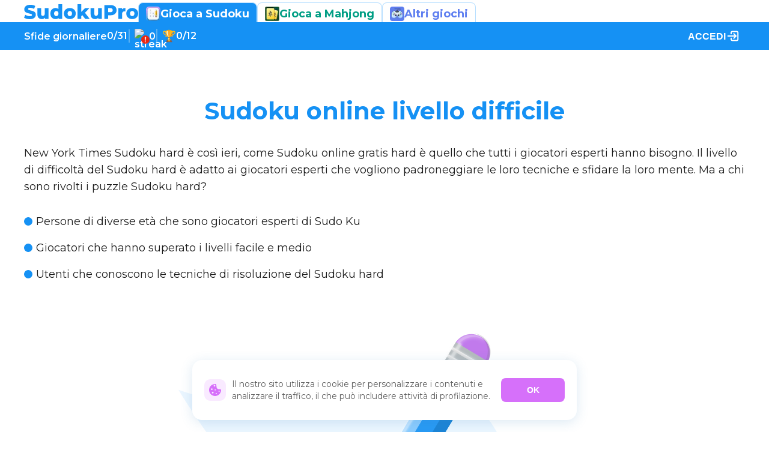

--- FILE ---
content_type: text/html; charset=utf-8
request_url: https://www.google.com/recaptcha/api2/aframe
body_size: 264
content:
<!DOCTYPE HTML><html><head><meta http-equiv="content-type" content="text/html; charset=UTF-8"></head><body><script nonce="u5fYgd--rT81VYM6vch3fQ">/** Anti-fraud and anti-abuse applications only. See google.com/recaptcha */ try{var clients={'sodar':'https://pagead2.googlesyndication.com/pagead/sodar?'};window.addEventListener("message",function(a){try{if(a.source===window.parent){var b=JSON.parse(a.data);var c=clients[b['id']];if(c){var d=document.createElement('img');d.src=c+b['params']+'&rc='+(localStorage.getItem("rc::a")?sessionStorage.getItem("rc::b"):"");window.document.body.appendChild(d);sessionStorage.setItem("rc::e",parseInt(sessionStorage.getItem("rc::e")||0)+1);localStorage.setItem("rc::h",'1768919190305');}}}catch(b){}});window.parent.postMessage("_grecaptcha_ready", "*");}catch(b){}</script></body></html>

--- FILE ---
content_type: text/css; charset=UTF-8
request_url: https://sudokupro.app/_next/static/css/bf16ccf0583d1a15.css
body_size: 3498
content:
.Container_container__NqMXk{margin:0 auto;height:auto}@media only screen and (min-width:768px){.Container_container__NqMXk{padding:0;width:688px}}@media only screen and (min-width:1200px){.Container_container__NqMXk{padding:0;width:1140px}}.Container_fullHeight__8MG5b{height:100%}.NoGame_mainWrapper__ki_l3{display:flex;justify-content:center;flex-direction:column;align-items:center}.NoGame_contentWrapper__QtFCX{display:flex;justify-content:center;align-items:center;padding-left:100px;background-image:url(/images/daily404.webp);background-repeat:no-repeat;background-position:top;background-size:100% 100%;width:90%;height:58vw;margin:2rem 0 0}@media only screen and (min-width:768px){.NoGame_contentWrapper__QtFCX{display:grid;grid-column-start:unset;grid-template-columns:40% 60%;width:688px;height:443px;align-items:start;padding-left:0;background-size:80% 80%}}@media only screen and (min-width:1200px){.NoGame_contentWrapper__QtFCX{width:688px;height:443px}}.NoGame_title__WyQTY{font-weight:700;color:#2196f3;font-size:36px;width:-moz-fit-content;width:fit-content;text-transform:capitalize;font-family:Montserrat,sans-serif}@media only screen and (min-width:768px){.NoGame_title__WyQTY{font-size:96px;margin-left:1.5rem}}@media only screen and (min-width:1200px){.NoGame_title__WyQTY{font-size:56px}}.NoGame_subtitle__DKhbP{font-weight:700;color:#2196f3;font-size:20px;width:-moz-fit-content;width:fit-content;font-family:Montserrat,sans-serif;margin-top:1.5rem}@media only screen and (min-width:768px){.NoGame_subtitle__DKhbP{display:flex;flex-direction:"row-reverse";font-size:40px;white-space:nowrap;margin-top:30px;margin-left:1.5rem}}@media only screen and (min-width:1200px){.NoGame_subtitle__DKhbP{font-size:1.5rem}}.NoGame_textWrapper__I5sHE{margin:-20px 0 0 30px}@media only screen and (min-width:768px){.NoGame_textWrapper__I5sHE{width:100%;max-width:485px}}@media only screen and (min-width:1200px){.NoGame_textWrapper__I5sHE{font-size:1.5rem}}.NoGame_chooseChallenge__EM7LJ{font-weight:700;color:#2196f3;font-size:14px;margin-top:44px}@media only screen and (min-width:768px){.NoGame_chooseChallenge__EM7LJ{font-size:1.5rem}}.NoGame_dailyButton__Ht8x1{width:245px;height:50px;background:linear-gradient(90deg,#69bdff,#2196f3);border-radius:.75rem;color:#fff;font-size:1rem;font-weight:700;border:none;outline:none;box-shadow:0 .75rem 1.5rem 0 .75rem 22px 0 rgba(44,131,200,.25);margin:42px auto 0;display:flex;align-items:center;justify-content:center;cursor:pointer;transition:all .2s ease-in-out}.NoGame_dailyButton__Ht8x1:hover{opacity:.9;transform:translateY(-1px)}.NoGame_dailyButton__Ht8x1:active{transform:translateY(0)}@media only screen and (min-width:768px){.NoGame_dailyButton__Ht8x1{width:300px}}.NoGame_linkContainer__RXTIk{display:flex;flex-direction:column;align-items:center}.Timer_timeWrapper__tnFYc{font-style:normal;font-weight:600}@media only screen and (min-width:768px){.Timer_timeWrapper__tnFYc{font-size:1.25rem}}.Timer_imgWrapper__i60__,.Timer_timerWrapper__8_Xdj{display:flex;align-items:center}.Timer_customImg___s84Z{display:block;width:2.75rem;height:2.75rem}.NumbersPad_controlsContainer__zhgEA{outline:none!important}@media only screen and (min-width:768px){.NumbersPad_controlsContainer__zhgEA{display:flex;flex-direction:column;width:245px;justify-content:space-between}}@media only screen and (min-width:1200px){.NumbersPad_controlsContainer__zhgEA{width:300px}}.NumbersPad_numbersWrapper___wUT_{-webkit-user-select:none;-moz-user-select:none;user-select:none;display:flex;flex-wrap:wrap;justify-content:center;margin-top:1.75rem}@media only screen and (min-width:768px){.NumbersPad_numbersWrapper___wUT_{justify-content:space-between;margin-top:0}}.NumbersPad_emptyNumberElem__oThWy{display:flex;justify-content:center;align-items:center;height:42px;width:9.5238095238vw;margin:0 2px .5rem}@media only screen and (min-width:768px){.NumbersPad_emptyNumberElem__oThWy{width:68px;height:68px;margin:0 0 1rem}}@media only screen and (min-width:1200px){.NumbersPad_emptyNumberElem__oThWy{width:90px;height:90px}}.NumbersPad_numberElem__Q_SC8{font-size:14px;display:flex;justify-content:center;align-items:center;color:#2196f3;background:#ebf6ff;height:42px;width:9.5238095238vw;border-radius:10px;margin:0 2px .5rem;cursor:pointer}@media only screen and (min-width:768px){.NumbersPad_numberElem__Q_SC8{width:68px;height:68px;border-radius:1rem;font-size:2rem;margin:0 0 1rem}}@media only screen and (min-width:1200px){.NumbersPad_numberElem__Q_SC8{width:90px;height:90px}}.NumbersPad_isNumberElemSelected__PBRTx{background:#cde6f9}@media only screen and (min-width:768px){.Controls_controlsContainer__VvG5x{display:flex;flex-direction:column;width:245px;justify-content:space-between}}@media only screen and (min-width:1200px){.Controls_controlsContainer__VvG5x{width:300px}}.Controls_controlsWrapper__yYzku{display:flex;justify-content:center;gap:1rem;margin-top:.75rem}@media only screen and (min-width:768px){.Controls_controlsWrapper__yYzku{margin-top:0;justify-content:space-between;gap:0}}.Controls_controlOption__RFOmd{position:relative}.Controls_controlOption__RFOmd:hover{outline:none}.Controls_controlTitle__ZiPrB{text-align:center;position:absolute;left:50%;transform:translateX(-50%);color:#2196f3;font-weight:500;font-size:10px;margin-top:.5rem;cursor:pointer;-webkit-user-select:none;-moz-user-select:none;user-select:none}.Controls_controlTitle__ZiPrB:hover{outline:none}.Controls_modeBox__gbMoR{display:flex;justify-content:center;align-items:center;position:absolute;top:0;right:-6px;width:22px;height:22px;font-size:.5rem;color:#2196f3;background:#fff;border-radius:.75rem;cursor:pointer;-webkit-user-select:none;-moz-user-select:none;user-select:none;border:1px solid #fff}.Controls_modeBox__gbMoR:hover{outline:none}.Controls_modeBoxActive__Ys07Q{border:1px solid #2196f3}.Controls_newGameButton__kehdy{width:245px;height:50px;background:linear-gradient(90deg,#69bdff,#2196f3);border-radius:.75rem;color:#fff;font-size:1rem;font-weight:700;border:none;outline:none;font-family:Montserrat,sans-serif;box-shadow:0 .75rem 1.5rem 0 .75rem 22px 0 rgba(44,131,200,.25);margin:20px auto 0;display:block;cursor:pointer;text-transform:uppercase;transition:all .2s ease-in-out}.Controls_newGameButton__kehdy:hover{opacity:.9;transform:translateY(-1px)}.Controls_newGameButton__kehdy:active{transform:translateY(0)}@media only screen and (min-width:768px){.Controls_newGameButton__kehdy{margin-top:0;width:100%}}.Controls_placeReserve__doCA1{width:245px;height:50px;margin:20px auto 0;display:block}@media only screen and (min-width:768px){.Controls_placeReserve__doCA1{margin-top:0;width:100%}}.GameCellHints_cell__Bwtu4{display:grid;grid-template-rows:1fr 1fr 1fr;width:100%;height:100%}.GameCellHints_line__E2YS3{display:flex;flex:1 1;justify-content:space-between;flex-direction:row;align-items:center}.GameCellHints_number__cpR4i{flex:1 1;color:#616161;font-weight:400;font-size:.5rem;text-align:center}@media only screen and (min-width:768px){.GameCellHints_number__cpR4i{font-size:.7rem}}.GameCell_cellContent__OrxHK{display:flex;justify-content:center;align-items:center;width:100%;height:100%}@media only screen and (min-width:768px){.GameCell_cellContent__OrxHK{font-size:1.5rem}}.Board_board__7Den0{outline:none!important;position:relative;background:#fff;border:1px solid #b9dcf7;overflow:hidden;border-radius:.75rem;box-shadow:inset 0 0 1px 1px 0 .75rem 22px 0 rgba(44,131,200,.25);aspect-ratio:1/1;display:grid;grid-template-columns:repeat(9,1fr);grid-template-rows:repeat(9,1fr)}@media only screen and (min-width:768px){.Board_board__7Den0{width:423px;height:423px}}@media only screen and (min-width:1200px){.Board_board__7Den0{width:522px;height:522px;margin-right:2rem}}.Board_cell__rfshT{-webkit-user-select:none;-moz-user-select:none;user-select:none;padding:0;position:relative;width:100%;border:.5px solid #ebf6ff}.Board_cell__rfshT.Board_top__Xl1Ms{border-top:1px solid #b9dcf7!important}.Board_cell__rfshT.Board_right__F6IVa{border-right:1px solid #b9dcf7!important}.Board_cell__rfshT.Board_bottom__r2uBI{border-bottom:1px solid #b9dcf7!important}.Board_cell__rfshT.Board_left__LZ6wW{border-left:1px solid #b9dcf7!important}.Board_imageWrapper__zynrV{position:absolute;z-index:8;top:54%;left:50%;transform:translate(-50%,-50%)}@media only screen and (min-width:768px){.Board_imageWrapper__zynrV{top:54%;left:50%}}.Board_image__3KHMT{width:130px;height:130px;cursor:pointer}@media only screen and (min-width:768px){.Board_image__3KHMT{width:180px;height:180px}}.MainContent_coreContent__gjOLr{margin-bottom:2rem}@media only screen and (min-width:768px){.MainContent_coreContent__gjOLr{margin-bottom:3rem}}@media only screen and (min-width:1200px){.MainContent_coreContent__gjOLr{display:flex;flex-wrap:wrap;align-items:flex-start;justify-content:center}}.MainContent_bordWrapper___YGR_{margin:0 1rem}@media only screen and (min-width:768px){.MainContent_bordWrapper___YGR_{margin:0}}.MainContent_upperContent__nH6ru{margin:.25rem 0;display:flex;flex-direction:row;justify-content:space-between;align-items:center}@media only screen and (min-width:768px){.MainContent_upperContent__nH6ru{margin:1rem 0}}.MainContent_upperContentRowReverse__ChARc{flex-direction:row-reverse}.MainContent_difficultyWrapper__MYX41{margin-left:1rem;display:flex;align-items:center}@media only screen and (min-width:768px){.MainContent_difficultyWrapper__MYX41{margin:0;gap:.5rem}}.MainContent_difficultyLabel__MduWG{color:#616161;font-weight:500}@media only screen and (min-width:768px){.MainContent_layoutWrapper__oiBhl{display:flex;justify-content:space-between}}.GameWinModal_modalWrapper__D8uka{padding:2rem 1rem 1rem;background:url(/images/confetti.webp) no-repeat top/contain,linear-gradient(180deg,#ebf6ff,#cfe6f9);width:80%}@media only screen and (min-width:768px){.GameWinModal_modalWrapper__D8uka{width:36rem;padding:55px 88px 1.5rem}}.GameWinModal_textWrapper__froMq{display:flex;flex-direction:column;align-items:center;gap:10px;width:100%}.GameWinModal_modalTitle__Y2n6L{margin:0;color:#1591f4;font-family:Montserrat,sans-serif;font-weight:800;font-size:1.5rem;line-height:1.21;text-align:center}@media only screen and (min-width:768px){.GameWinModal_modalTitle__Y2n6L{font-size:2rem}}.GameWinModal_appWrapper__5Nh0e{display:flex;gap:.5rem}@media only screen and (min-width:768px){.GameWinModal_appWrapper__5Nh0e{gap:2rem}}.GameWinModal_modalDesc__NIUeY{margin:0;color:#333;font-family:Montserrat,sans-serif;font-size:.75rem;font-weight:400;line-height:1.33;letter-spacing:0;text-align:center;max-width:298px}@media only screen and (min-width:768px){.GameWinModal_modalDesc__NIUeY{font-size:1rem}}.GameWinModal_metricsWrapper__g4f8H{display:flex;flex-direction:column;background:#fff;list-style:none;gap:1rem;margin:1.5rem auto;padding:1rem;border-radius:.5rem;box-shadow:0 .25rem 20px 0 rgba(60,133,191,.18);width:100%}@media only screen and (min-width:768px){.GameWinModal_metricsWrapper__g4f8H{margin:2rem auto;padding:1.25rem 1rem}}.GameWinModal_metricsItem__vcD6K{display:flex;justify-content:space-between;align-items:center}.GameWinModal_metricsItemTextWrapper__TwNpE{display:flex;justify-content:center;align-items:center;gap:.75rem}.GameWinModal_metricsItemImg__bkq1X{width:18px;height:18px}@media only screen and (min-width:768px){.GameWinModal_metricsItemImg__bkq1X{width:22px;height:22px}}.GameWinModal_metricsItemText__6A7FO{color:#1e1e1e;font-family:Montserrat,sans-serif;font-size:1rem;font-weight:500;line-height:1.21;letter-spacing:0}.GameWinModal_newGameBtn__hEWmd{width:100%;height:50px;background:linear-gradient(90deg,#69bdff,#2196f3);border-radius:.75rem;color:#fff;font-size:1rem;font-weight:700;line-height:1.25;border:0;outline:0;font-family:Montserrat,sans-serif;margin:0 auto;display:block;filter:drop-shadow(0 .75rem 22px rgba(44,131,200,.26));cursor:pointer;-moz-user-select:none;user-select:none;-webkit-user-select:none}@media only screen and (min-width:768px){.GameWinModal_newGameBtn__hEWmd{width:300px;height:60px}}.GameWinModal_awardsCup__2sOeE{position:relative;width:55px;height:85px}.GameWinModal_awardsProgressThumb__GTAYB{width:12.5rem;height:.4rem;background-color:#fff;border-radius:.5rem;overflow:hidden}.GameWinModal_awardsProgress__fbF23{height:100%;background-color:#0473cc;transition:width .75s ease-in-out}.DaysStreakModal_modal__iAbkY{width:90%;display:flex;flex-direction:column;align-items:center;justify-content:center;background:url(/images/confettiMobile.svg) no-repeat top,linear-gradient(180deg,#ebf6ff,#cfe6f9);background-size:contain;padding:4rem 1rem 1rem}@media only screen and (min-width:768px){.DaysStreakModal_modal__iAbkY{background:url(/images/confetti.svg) no-repeat top,linear-gradient(180deg,#ebf6ff,#cfe6f9);background-size:contain;width:30rem}}.DaysStreakModal_streakIcon__MgoOg{width:8.75rem;height:8.75rem}.DaysStreakModal_streakDescription__awAMM{font-size:.875rem;font-weight:400;margin-top:.25rem}@media only screen and (min-width:768px){.DaysStreakModal_streakDescription__awAMM{font-size:1rem}}.DaysStreakModal_button__jEd9b{display:flex;justify-content:center;background:linear-gradient(90deg,#69bdff,#2196f3);color:#fff;width:100%;padding:.75rem 0;margin-top:2rem;font-family:Proxima Nova,sans-serif;font-size:1rem;font-weight:700;text-transform:uppercase;border:none;border-radius:.75rem;box-shadow:0 .75rem 1.25rem 0 rgba(44,131,200,.259);cursor:pointer}.DaysStreakModal_button__jEd9b:active,.DaysStreakModal_button__jEd9b:focus,.DaysStreakModal_button__jEd9b:hover{background:linear-gradient(90deg,#61b9ff,#1992f2)}@media only screen and (min-width:768px){.DaysStreakModal_button__jEd9b{padding:1rem 0;width:16rem;font-size:1rem}}.AnimatedNumber_streakNumber__w7NcR{position:relative;margin-top:1.25rem;font-size:4rem;font-weight:800;color:#0473cc;font-feature-settings:"tnum";font-variant-numeric:tabular-nums;will-change:transform,filter}.AnimatedNumber_streakNumber__w7NcR:after{content:"";position:absolute;inset:0 auto 0 -40%;width:40%;transform:skewX(-20deg);opacity:0;pointer-events:none;background:linear-gradient(90deg,transparent,hsla(0,0%,100%,.55),transparent)}.AnimatedNumber_streakNumber__w7NcR.AnimatedNumber_pop__grzH6{animation:AnimatedNumber_streakPop__lAqIU .52s cubic-bezier(.2,.9,.2,1) both}.AnimatedNumber_streakNumber__w7NcR.AnimatedNumber_pop__grzH6:after{animation:AnimatedNumber_streakShine__ZcrVX .52s ease-out both}@media only screen and (min-width:768px){.AnimatedNumber_streakNumber__w7NcR{font-size:6.25rem}}@keyframes AnimatedNumber_streakPop__lAqIU{0%{transform:translateY(8px) scale(.85);filter:blur(.2px);opacity:.7}55%{transform:translateY(-2px) scale(1.12);opacity:1}75%{transform:scale(.98)}to{transform:scale(1)}}@keyframes AnimatedNumber_streakShine__ZcrVX{0%{transform:translateX(0) skewX(-20deg);opacity:0}30%{opacity:.55}to{transform:translateX(240%) skewX(-20deg);opacity:0}}@media only screen and (min-width:768px){.Game_coreWrapper__hEJQj{position:relative;align-self:center;min-height:-moz-fit-content;min-height:fit-content}}
/*# sourceMappingURL=bf16ccf0583d1a15.css.map*/

--- FILE ---
content_type: text/css; charset=UTF-8
request_url: https://sudokupro.app/_next/static/css/3b9267a152411afe.css
body_size: 565
content:
.Cookies_cookieContainer__PxSbH{display:flex;flex-direction:column;align-items:baseline;position:fixed;bottom:20px;left:50%;transform:translate(-50%);width:80%;z-index:10000;border-radius:1rem;background:#fff;padding:20px;box-shadow:0 .25rem 20px rgba(60,133,191,.18)}@media only screen and (min-width:768px){.Cookies_cookieContainer__PxSbH{width:60%;flex-direction:row;align-items:center}}@media only screen and (min-width:1200px){.Cookies_cookieContainer__PxSbH{width:50%;max-width:930px}}.Cookies_cookieText__4MTFJ{text-align:center;font-size:14px;font-weight:400;line-height:20px;color:#616161;margin:10px}@media only screen and (min-width:768px){.Cookies_cookieText__4MTFJ{text-align:left}}.Cookies_cookieImg__8t3Ql{align-self:center;width:36px;height:36px}.Cookies_cookieButton__hfP5y{width:130px;height:40px;background:#d670fa;border-radius:.5rem;cursor:pointer;outline:none;border:none;font-weight:700;font-size:14px;text-transform:uppercase;align-self:center;color:#fff}@media only screen and (min-width:768px){.Cookies_cookieButton__hfP5y{padding:6px 30px}}@media only screen and (min-width:1200px){.Cookies_cookieButton__hfP5y{padding:10px 40px}}
/*# sourceMappingURL=3b9267a152411afe.css.map*/

--- FILE ---
content_type: text/css; charset=UTF-8
request_url: https://sudokupro.app/_next/static/css/aa128de67d1e0004.css
body_size: 2412
content:
.AppDownloadButton_imgBtn__Yp8sY{width:124px;height:37px}@media only screen and (min-width:768px){.AppDownloadButton_imgBtn__Yp8sY{width:190px;height:54px}}.RulesGameInfo_rulesWrapperContent__guZjd{padding:64px 0 40px}@media only screen and (min-width:768px){.RulesGameInfo_rulesWrapperContent__guZjd{padding:124px 0}}@media only screen and (min-width:1200px){.RulesGameInfo_rulesWrapperContent__guZjd{padding:60px 0 124px;margin:0 auto;width:950px}}.RulesGameInfo_titleRule__WyRxA{margin:0 0 10px;text-align:center;font-size:14px;font-style:normal;font-weight:400;line-height:normal;text-transform:uppercase;color:#1591f4}@media only screen and (min-width:768px){.RulesGameInfo_titleRule__WyRxA{margin-bottom:1rem;font-size:18px}}.RulesGameInfo_subTitleRule__gYZkn{margin:0 0 1.5rem;text-align:center;font-size:1.5rem;font-style:normal;font-weight:600;line-height:normal;color:#1591f4}@media only screen and (min-width:768px){.RulesGameInfo_subTitleRule__gYZkn{margin-bottom:30px;font-size:40px;font-weight:700}}@media only screen and (min-width:1200px){.RulesGameInfo_subTitleRule__gYZkn{margin-bottom:64px;font-size:64px}}.RulesGameInfo_textRule__p8XM7{margin:0 0 1rem;font-size:.75rem;font-style:normal;font-weight:400;line-height:1.6;color:#1e1e1e}@media only screen and (min-width:768px){.RulesGameInfo_textRule__p8XM7{margin-bottom:30px;font-size:18px}}.RulesGameInfo_titleUp__HQXz6{margin:0 0 1rem;font-size:1rem;font-style:normal;font-weight:600;line-height:normal;color:#1591f4;text-transform:uppercase}@media only screen and (min-width:768px){.RulesGameInfo_titleUp__HQXz6{margin-bottom:20px;font-size:20px;font-weight:700}}.RulesGameInfo_listRule__vgKCu{margin:0 0 20px;padding:0;list-style:none}@media only screen and (min-width:768px){.RulesGameInfo_listRule__vgKCu{margin-bottom:30px}}@media only screen and (min-width:1200px){.RulesGameInfo_listRule__vgKCu{margin-bottom:1.5rem}}.RulesGameInfo_listItem__ujAGM{display:flex;align-items:baseline}.RulesGameInfo_listDots__ERU6F{width:.5rem;height:.5rem;margin-right:10px}@media only screen and (min-width:768px){.RulesGameInfo_listDots__ERU6F{width:14px;height:14px;margin-right:.75rem}}@media only screen and (min-width:1200px){.RulesGameInfo_listDots__ERU6F{margin-right:14px}}.RulesGameInfo_listItemText__cOCTm{margin:0 0 5px;font-size:.75rem;font-style:normal;font-weight:400;line-height:1.6;color:#1e1e1e}@media only screen and (min-width:768px){.RulesGameInfo_listItemText__cOCTm{font-size:18px;margin-bottom:.75rem}}@media only screen and (min-width:1200px){.RulesGameInfo_listItemText__cOCTm{margin-bottom:1rem}}.RulesGameInfo_coloredBox__8QVHB{margin-bottom:20px;padding:20px;border-radius:1rem;background-color:#ebf6ff;display:flex;flex-direction:column;gap:5px}@media only screen and (min-width:768px){.RulesGameInfo_coloredBox__8QVHB{margin-bottom:64px;padding:22px;flex-direction:row;gap:1rem}}@media only screen and (min-width:1200px){.RulesGameInfo_coloredBox__8QVHB{margin-bottom:48px;padding:1rem;justify-content:center}}.RulesGameInfo_cautionTitle__4OIH2{margin:0;font-size:.75rem;font-style:normal;font-weight:700;line-height:1.6;color:#1591f4;text-transform:uppercase}@media only screen and (min-width:768px){.RulesGameInfo_cautionTitle__4OIH2{font-size:18px}}.RulesGameInfo_cautionText__yCVG3{font-size:.75rem;font-style:normal;font-weight:400;line-height:1.6;color:#1e1e1e}@media only screen and (min-width:768px){.RulesGameInfo_cautionText__yCVG3{font-size:18px}}.RulesGameInfo_cautionImage__gfe_n{margin:0 auto;display:block;width:288px;height:auto}@media only screen and (min-width:768px){.RulesGameInfo_cautionImage__gfe_n{width:380px}}.HomeContent_contentWrapper__cWFmU{padding:40px 0}@media only screen and (min-width:768px){.HomeContent_contentWrapper__cWFmU{padding:80px 0 64px}}@media only screen and (min-width:1200px){.HomeContent_contentWrapper__cWFmU{margin:0 auto;padding:76px 0 1.5rem}}.HomeContent_contentWrapper__cWFmU h1{margin:0 0 1rem;color:#1591f4;text-align:center;font-size:1.5rem;font-weight:600;line-height:1.3}@media only screen and (min-width:768px){.HomeContent_contentWrapper__cWFmU h1{margin-bottom:30px;font-size:40px;font-weight:700}}.HomeContent_contentWrapper__cWFmU p em{margin:0 0 5px;display:inline-block;color:#7a7a7a;font-size:.75rem;font-style:italic;font-weight:400;line-height:1.6;max-width:230px;white-space:pre-wrap}@media only screen and (min-width:768px){.HomeContent_contentWrapper__cWFmU p em{margin:0 0 1rem;font-size:1rem;max-width:300px}}.HomeContent_contentWrapper__cWFmU ul{padding:0;margin:0;color:#1e1e1e;font-weight:400;font-size:.75rem;line-height:1.6;list-style-type:none}@media only screen and (min-width:768px){.HomeContent_contentWrapper__cWFmU ul{font-size:18px}}.HomeContent_contentWrapper__cWFmU ul li{margin-bottom:5px;position:relative;padding-left:18px}@media only screen and (min-width:768px){.HomeContent_contentWrapper__cWFmU ul li{margin-bottom:1rem;padding-left:28px}}@media only screen and (min-width:1200px){.HomeContent_contentWrapper__cWFmU ul li{padding-left:20px}}.HomeContent_contentWrapper__cWFmU ul li:before{content:"";position:absolute;top:5.5px;left:0;width:.5rem;height:.5rem;border-radius:50%;background-color:#1591f4}@media only screen and (min-width:768px){.HomeContent_contentWrapper__cWFmU ul li:before{top:7px;width:14px;height:14px}}.HomeContent_contentWrapper__cWFmU ul li p{margin:0}.HomeContent_contentWrapper__cWFmU p{margin:1rem 0;color:#1e1e1e;font-weight:400;font-size:.75rem;line-height:1.3;white-space:pre-line}@media only screen and (min-width:768px){.HomeContent_contentWrapper__cWFmU p{margin:30px 0;font-size:18px;line-height:1.6}}.HomeContent_contentWrapper__cWFmU h2{margin:64px 0 1rem;color:#1591f4;text-align:center;font-size:1.5rem;font-weight:600;line-height:1.3}@media only screen and (min-width:768px){.HomeContent_contentWrapper__cWFmU h2{margin:124px 0 30px;font-size:40px;font-weight:700}}.HomeContent_contentWrapper__cWFmU h3{margin:1rem 0;color:#1591f4;text-align:center;font-size:1rem;font-weight:600;line-height:1.3}@media only screen and (min-width:768px){.HomeContent_contentWrapper__cWFmU h3{margin:2rem 0 20px;font-size:20px;font-weight:700}}@media only screen and (min-width:1200px){.HomeContent_contentWrapper__cWFmU h3{margin:64px 0 30px}}.HomeContent_contentWrapper__cWFmU a{color:#2196f3;text-decoration:underline}.HomeContent_contentWrapper__cWFmU img{display:block;margin:1rem auto 0;max-width:90%;height:auto}@media only screen and (min-width:768px){.HomeContent_contentWrapper__cWFmU img{margin-top:64px;max-width:100%}}@media only screen and (min-width:1200px){.HomeContent_contentWrapper__cWFmU img{margin-top:48px}}.HomeContent_mobileAppWrapper__o6pVy{position:relative;margin-top:190px;padding:100px 0 2rem;background-color:#ebf6ff;border-radius:.5rem}@media only screen and (min-width:768px){.HomeContent_mobileAppWrapper__o6pVy{padding:170px 0 40px;margin:190px auto 0;left:0;width:100%}}@media only screen and (min-width:1200px){.HomeContent_mobileAppWrapper__o6pVy{display:none}}.HomeContent_marketLinkBox__XYT82,.HomeContent_mobileAppBox__lX6as{display:flex;justify-content:center;align-items:center;gap:1rem}.HomeContent_mobileAppBox__lX6as{margin:0 auto 1.5rem;padding:0 1rem;max-width:320px}@media only screen and (min-width:768px){.HomeContent_mobileAppBox__lX6as{padding:0;max-width:396px}}.HomeContent_mobileAppInfoBox__PJfLi{display:flex;flex-direction:column;gap:.25rem}.HomeContent_mobileAppRatingTitle__uLfIf{margin:0;font-size:1rem;font-weight:600;line-height:normal;color:#333}.HomeContent_mobileAppRatingSubitle__OMOMS{margin:0;font-size:.875rem;font-weight:400;line-height:normal;color:#83869e}.HomeContent_mobileAppImage__5rYUT{position:absolute;top:-160px;left:50%;transform:translateX(-50%);width:199px;height:auto}@media only screen and (min-width:768px){.HomeContent_mobileAppImage__5rYUT{top:-180px;width:271px}}.HomeContent_rulesFooterWrapper__5zAts{text-align:center}.HomeContent_rulesFooterSubTitle__st2Cn{margin:0 0 1rem;font-size:1rem;font-weight:600;line-height:normal;color:#1591f4}@media only screen and (min-width:768px){.HomeContent_rulesFooterSubTitle__st2Cn{margin-bottom:20px;font-size:2rem;font-weight:700;line-height:1.6}}.HomeContent_rulesFooterSubText__zplyr{margin:0 0 20px;font-size:.75rem;font-style:normal;font-weight:400;line-height:1.6;color:#1e1e1e}@media only screen and (min-width:768px){.HomeContent_rulesFooterSubText__zplyr{margin-bottom:30px;font-size:18px}}.HomeContent_ratingTitle__BjL8r{margin:14px 0 6px;font-size:18px;font-style:normal;font-weight:600;line-height:normal;color:#1e1e1e}@media only screen and (min-width:768px){.HomeContent_ratingTitle__BjL8r{margin-bottom:10px;font-size:20px}}.HomeContent_ratingSubtitle__02DTV{margin:0 0 10px;font-size:18px;font-style:normal;font-weight:400;line-height:normal;color:#83869e}.HomeContent_ratingImg__wnWdO{margin:0 auto}.HomeContent_ratingLinkBox__AJxAU{margin:20px auto;display:flex;justify-content:center;align-items:center;gap:1rem}@media only screen and (min-width:768px){.HomeContent_ratingLinkBox__AJxAU{margin:30px auto;gap:30px}}.HomeContent_loaderContainer__r58C3{height:100vh;width:100%;display:flex;align-items:center;justify-content:center}.HomeContent_playMainWrapper__L1B1M{margin:0 auto}@media only screen and (min-width:1200px){.HomeContent_playMainWrapper__L1B1M{padding:0;margin-top:80px}}.HomeContent_blueLine__ab667{padding:1.5rem 0;position:relative;width:100vw;background:linear-gradient(131.27deg,#51adf5 8.95%,#2196f3 85.94%)}@media only screen and (min-width:768px){.HomeContent_blueLine__ab667{margin:0 auto;padding-bottom:74px;border-radius:1.5rem;left:0;width:688px}}@media only screen and (min-width:1200px){.HomeContent_blueLine__ab667{margin-bottom:57px;padding:55px 48px;width:1000px}}.HomeContent_downLoadText__BdgVY{font-size:30px;font-weight:900;white-space:wrap;color:hsla(0,0%,100%,.05);display:flex;align-content:center;place-self:center;width:300px;position:absolute;top:60px;left:50%;transform:translateX(-50%)}@media only screen and (min-width:768px){.HomeContent_downLoadText__BdgVY{top:.25rem;font-size:54px;width:550px;left:2%;transform:translateX(0);top:14px;font-size:45px}}.HomeContent_downLoadTextSecond__9xaVd{font-size:30px;font-weight:900;white-space:wrap;color:hsla(0,0%,100%,.05);display:flex;align-content:center;place-self:center;width:300px;position:absolute;top:210px;left:50%;transform:translateX(-50%)}@media only screen and (min-width:768px){.HomeContent_downLoadTextSecond__9xaVd{top:270px;font-size:54px;width:550px}}@media only screen and (min-width:1200px){.HomeContent_downLoadTextSecond__9xaVd{display:none}.HomeContent_playBestWrapper__HHdk3{display:flex;gap:20px;height:140px}}.HomeContent_playBestBox__PULdc{margin-bottom:1rem}@media only screen and (min-width:1200px){.HomeContent_playBestBox__PULdc{margin-bottom:0;display:flex;flex-direction:column}}.HomeContent_playBestText__ZxKjb{margin-bottom:4px;text-align:center;font-size:1.5rem;font-weight:900;line-height:1;color:#fff;text-transform:uppercase}@media only screen and (min-width:768px){.HomeContent_playBestText__ZxKjb{font-size:2rem}}@media only screen and (min-width:1200px){.HomeContent_playBestText__ZxKjb{font-size:1.5rem}}.HomeContent_playOnlineText__1fPq8{text-align:center;font-size:36px;font-weight:900;line-height:1;color:#fff;text-transform:uppercase}@media only screen and (min-width:768px){.HomeContent_playOnlineText__1fPq8{font-size:45px}}@media only screen and (min-width:1200px){.HomeContent_playOnlineText__1fPq8{font-size:36px}}.HomeContent_playSudokuText__WNihX{margin-bottom:280px;text-align:center;font-size:50px;font-weight:900;line-height:1;color:#fff;text-transform:uppercase}@media only screen and (min-width:768px){.HomeContent_playSudokuText__WNihX{font-size:60px}}@media only screen and (min-width:1200px){.HomeContent_playSudokuText__WNihX{font-size:65px}}.HomeContent_playSudokuImg__ZMKf1{display:block;width:231px;height:auto;position:absolute;top:130px;left:50%;transform:translateX(-50%)}@media only screen and (min-width:768px){.HomeContent_playSudokuImg__ZMKf1{width:280px;top:160px}}@media only screen and (min-width:1200px){.HomeContent_playSudokuImg__ZMKf1{width:341px;top:-90px;left:80%;transform:translateX(-50%)}}.HomeContent_marketLinkWrapper__ubeXR{display:flex;justify-content:center;align-items:center;gap:.75rem}@media only screen and (min-width:768px){.HomeContent_marketLinkWrapper__ubeXR{position:absolute;bottom:1.5rem;left:50%;transform:translateX(-50%)}}@media only screen and (min-width:1200px){.HomeContent_marketLinkWrapper__ubeXR{position:absolute;bottom:1.5rem;left:170px;transform:translateX(0)}}.HomeContent_circularLoader__w4DQ3{display:inline-block;border:3px solid transparent;border-radius:50%;border-top-color:inherit;animation:HomeContent_spin__SVi2k .8s linear infinite}@keyframes HomeContent_spin__SVi2k{0%{transform:rotate(0deg)}to{transform:rotate(1turn)}}
/*# sourceMappingURL=aa128de67d1e0004.css.map*/

--- FILE ---
content_type: text/css; charset=UTF-8
request_url: https://sudokupro.app/_next/static/css/0faa7c18f5fe1ba9.css
body_size: 1798
content:
.CalendarHeader_monthWrapper__6sxfC,.CalendarHeader_wrapper__2ooHG{width:100%;display:flex;align-items:center}.CalendarHeader_monthWrapper__6sxfC{justify-content:space-between}.CalendarHeader_monthTitle__XhRWp{padding:0;margin:0;font-family:Montserrat,sans-serif;font-size:1.125rem;font-weight:700;line-height:1.1;letter-spacing:0;text-align:center;text-transform:uppercase;color:#1591f4}@media only screen and (min-width:768px){.CalendarHeader_monthTitle__XhRWp{font-size:1.5rem;font-weight:800;line-height:1.2}}@media only screen and (min-width:1200px){.CalendarHeader_monthTitle__XhRWp{font-size:2rem}}.CalendarHeader_changeMonthButton__Ox_TZ{display:flex;justify-content:center;align-items:center;width:36px;height:36px;border:none;border-radius:50%;background-color:#fff;transition:opacity .3s linear;box-shadow:0 .25rem 20px 0 rgba(60,133,191,.18);cursor:pointer}.CalendarHeader_changeMonthButton__Ox_TZ:disabled{opacity:0;pointer-events:none}.CalendarHeader_arrowIcon__K6Brm{width:18px;height:16px}.ButtonPlayNow_button__a0ut2{display:flex;align-items:center;justify-content:center;gap:.5rem;width:100%;padding:1rem 0;border-radius:.75rem;border:none;box-shadow:0 .75rem 22px 0 rgba(44,131,200,.259);background:linear-gradient(90deg,#69bdff,#2196f3);cursor:pointer}.ButtonPlayNow_button__a0ut2:active,.ButtonPlayNow_button__a0ut2:focus,.ButtonPlayNow_button__a0ut2:hover{background:linear-gradient(90deg,#61b9ff,#1992f2)}.ButtonPlayNow_button__a0ut2 span{font-family:Proxima Nova,sans-serif;font-size:18px;font-weight:700;line-height:1.39;letter-spacing:0;text-align:center;color:#fff}.ButtonPlayNow_button__a0ut2 svg{width:22px;height:16px}@media only screen and (min-width:1200px){.ButtonPlayNow_button__a0ut2 svg{width:28px;height:20px}}.DataCell_winDay__MVaw2{width:2.25rem;height:2.25rem;display:flex;justify-content:center;align-items:center;-webkit-user-select:none;-moz-user-select:none;user-select:none;background-image:linear-gradient(122.38deg,#fc3 13.19%,#ffecb5 60.59%,#fc3 100.7%);border-radius:50%;cursor:pointer;fill:#1591f4}.DataCell_winDay__MVaw2:active,.DataCell_winDay__MVaw2:focus,.DataCell_winDay__MVaw2:hover{background-image:none;background-color:#ebf6ff;fill:#0473cc}@media only screen and (min-width:768px){.DataCell_winDay__MVaw2{width:2.75rem;height:2.75rem}}@media only screen and (min-width:1200px){.DataCell_winDay__MVaw2{width:3rem;height:3rem}}.DataCell_today__ovW7o{background-image:none;background-color:#289af4;fill:#fff}.DataCell_today__ovW7o:active,.DataCell_today__ovW7o:focus,.DataCell_today__ovW7o:hover{background-image:none;background-image:linear-gradient(122.38deg,#fc3 13.19%,#ffecb5 60.59%,#fc3 100.7%)}.DataCell_day__4r8z5{width:2.25rem;height:2.25rem;display:flex;justify-content:center;align-items:center;-webkit-user-select:none;-moz-user-select:none;user-select:none;border-radius:50%;color:#1591f4;font-family:Montserrat,sans-serif;font-size:.875rem;font-weight:400;line-height:1.28;letter-spacing:0;text-align:center;cursor:pointer}.DataCell_day__4r8z5:active,.DataCell_day__4r8z5:focus,.DataCell_day__4r8z5:hover{background-color:#ebf6ff}@media only screen and (min-width:768px){.DataCell_day__4r8z5{width:2.75rem;height:2.75rem}}@media only screen and (min-width:1200px){.DataCell_day__4r8z5{font-size:1rem;width:3rem;height:3rem}}.DataCell_selected__Fxik6{color:#fff;background-color:#289af4;font-weight:700}.DataCell_selected__Fxik6:active,.DataCell_selected__Fxik6:focus,.DataCell_selected__Fxik6:hover{background-color:#1591f4}@media only screen and (min-width:1200px){.DataCell_selected__Fxik6{font-size:1.125rem}}.DataCell_disabledDay__tULnO{width:2.25rem;height:2.25rem;display:flex;justify-content:center;align-items:center;-webkit-user-select:none;-moz-user-select:none;user-select:none;border-radius:50%;color:#8d8d8d;font-family:Montserrat,sans-serif;font-size:.875rem;font-weight:400;line-height:1.28;letter-spacing:0;text-align:center}@media only screen and (min-width:768px){.DataCell_disabledDay__tULnO{width:2.75rem;height:2.75rem}}@media only screen and (min-width:1200px){.DataCell_disabledDay__tULnO{font-size:1rem;width:3rem;height:3rem}}.CalendarDays_wrapper__0eCSE{display:grid;grid-template-columns:1fr 1fr 1fr 1fr 1fr 1fr 1fr;grid-template-rows:1fr 1fr 1fr 1fr 1fr;justify-items:center;height:204px;align-items:center}@media only screen and (min-width:768px){.CalendarDays_wrapper__0eCSE{height:252px}}@media only screen and (min-width:1200px){.CalendarDays_wrapper__0eCSE{height:288px}}.CalendarSection_wrapper__rTcGp{position:relative;display:flex;flex-direction:column;justify-content:center;align-items:center;gap:1.5rem;width:100%;padding-top:1rem;border-radius:0 .5rem .5rem 0}@media only screen and (min-width:768px){.CalendarSection_wrapper__rTcGp{width:360px;padding:1rem;border:1px solid #b9dcf7;border-left-width:0;border-radius:0 .5rem .5rem 0}}@media only screen and (min-width:1200px){.CalendarSection_wrapper__rTcGp{width:481px;padding:1.5rem 1rem}}.CupSection_wrapper__5fBUy{display:flex;justify-content:center;align-items:center;width:100%;height:6.75rem;gap:1rem;border-radius:.5rem;background:linear-gradient(93.62deg,#b9dcf7 3.14%,#2196f3)}@media only screen and (min-width:768px){.CupSection_wrapper__5fBUy{width:22rem;height:100%;border-radius:.5rem 0 0 .5rem;flex-direction:column;background:url(/images/calendar/Confetti.webp) no-repeat top/contain,linear-gradient(93.62deg,#b9dcf7 3.14%,#2196f3)}}@media only screen and (min-width:1200px){.CupSection_wrapper__5fBUy{width:22.5rem;background:url(/images/calendar/Confetti.webp) no-repeat top/302px 92px,linear-gradient(93.62deg,#b9dcf7 3.14%,#2196f3)}}.CupSection_text__xCgxf{width:9.75rem;text-wrap:wrap;font-family:Montserrat,sans-serif;font-size:1.25rem;font-weight:800;line-height:1.2;letter-spacing:0;text-align:left;color:#fff}@media only screen and (min-width:768px){.CupSection_text__xCgxf{font-size:1.75rem;text-align:center;width:20rem;margin-top:1rem}}@media only screen and (min-width:1200px){.CupSection_text__xCgxf{font-size:2rem;width:20.5rem}}.CupSection_wrapper__5fBUy img{display:block;width:5.75rem;height:4.1875rem}@media only screen and (min-width:768px){.CupSection_wrapper__5fBUy img{width:12.75rem;height:9.625rem}}@media only screen and (min-width:1200px){.CupSection_wrapper__5fBUy img{width:15.9375rem;height:11.75rem}}.ChallengeSudoku_wrapper__nn_2h{display:flex;flex-direction:column;width:100%}@media only screen and (min-width:768px){.ChallengeSudoku_wrapper__nn_2h{flex-direction:row}}.ChallengeSudoku_adsWrapper__qUYFP{margin:1rem 0}@media only screen and (min-width:768px){.ChallengeSudoku_adsWrapper__qUYFP{display:flex;justify-content:space-between;margin:1.5rem auto}}.DailySudoku_contentWrapper__Zi94u{padding-bottom:2rem}.DailySudoku_contentWrapper__Zi94u h1{margin:1.5rem 0;color:#1591f4;text-align:start;font-size:1.35rem;font-weight:700;line-height:1.3}@media only screen and (min-width:768px){.DailySudoku_contentWrapper__Zi94u h1{margin-bottom:2rem;font-size:2rem}}.DailySudoku_contentWrapper__Zi94u h2{margin:1.5rem 0;color:#1591f4;text-align:start;font-size:1.25rem;font-weight:700;line-height:1.3}@media only screen and (min-width:768px){.DailySudoku_contentWrapper__Zi94u h2{font-size:1.5rem}}.DailySudoku_contentWrapper__Zi94u p{margin:1rem 0;color:#1e1e1e;font-weight:400;font-size:.875rem;line-height:1.6;white-space:pre-line}@media only screen and (min-width:768px){.DailySudoku_contentWrapper__Zi94u p{margin:1.25rem 0;font-size:1rem}}.DailySudoku_contentWrapper__Zi94u ol{padding-left:1.25rem}.DailySudoku_contentWrapper__Zi94u ol li p{margin-bottom:.75rem}@media only screen and (min-width:1200px){.DailySudoku_contentWrapper__Zi94u ol li p{margin-bottom:1rem}}.DailySudoku_contentWrapper__Zi94u p strong{color:#1591f4;font-weight:600}.DailySudoku_adsMobileWrapper__4DECC{width:100%;margin:.75rem 0}@media only screen and (min-width:768px){.DailySudoku_adsMobileWrapper__4DECC{margin-bottom:2rem}}
/*# sourceMappingURL=0faa7c18f5fe1ba9.css.map*/

--- FILE ---
content_type: image/svg+xml
request_url: https://sudokupro.app/images/flags/flag-bg.svg
body_size: 515
content:
<svg xmlns="http://www.w3.org/2000/svg" xmlns:xlink="http://www.w3.org/1999/xlink" xmlns:svg="http://www.w3.org/2000/svg" xmlns:dc="http://purl.org/dc/elements/1.1/" xmlns:cc="http://web.resource.org/cc/" xmlns:rdf="http://www.w3.org/1999/02/22-rdf-syntax-ns#" width="434" height="260">
<path style="fill:#ebbbbb; stroke:none;" d="M0 0L0 1L432 1L432 86C434.497 80.049 433 71.4202 433 65L433 21C433 16.6192 435.151 4.00099 431.397 1.02777C426.151 -3.12692 408.598 0 402 0L319 0L0 0z"/>
<path style="fill:#ffffff; stroke:none;" d="M432 0L433 30L433 84L433 259L0 259L0 260L434 260L434 65L434 17L432 0M0 1L0 86L432 86L432 1L0 1z"/>
<path style="fill:#997f3d; stroke:none;" d="M0 86L0 87L433 87C422.972 82.7923 405.896 86 395 86L306 86L0 86z"/>
<path style="fill:#319501; stroke:none;" d="M0 87L0 172L432 172L432 87L0 87z"/>
<path style="fill:#65a117; stroke:none;" d="M432 87L432 172L433 172L433 113L432 87z"/>
<path style="fill:#9f4b0f; stroke:none;" d="M0 172L0 173L433 173C422.973 168.792 405.896 172 395 172L306 172L0 172z"/>
<path style="fill:#df2111; stroke:none;" d="M0 173L0 258L432 258L432 173L0 173z"/>
<path style="fill:#7b3f07; stroke:none;" d="M432 173L432 258L0 258L0 259L433 259L433 200L432 173z"/>
</svg>

--- FILE ---
content_type: application/javascript; charset=UTF-8
request_url: https://sudokupro.app/_next/static/_A0XmAxb-iFQxGzvWzK69/_buildManifest.js
body_size: 1244
content:
self.__BUILD_MANIFEST=function(s,a,c,e,t,i,l,g,n,o,d,u,p){return{__rewrites:{afterFiles:[],beforeFiles:[],fallback:[]},"/":[s,a,"static/chunks/pages/index-dab2a52cea72f8c7.js"],"/404":["static/css/832bc5ee1e27fb7d.css","static/chunks/pages/404-abf106db49dfc4f3.js"],"/_error":["static/chunks/pages/_error-136d0a4fe2baa46c.js"],"/awards":[e,"static/chunks/pages/awards-e8062de760fa2668.js"],"/blog":[c,t,"static/chunks/pages/blog-7b270880ccfa905e.js"],"/blog/page/[page]":[c,t,"static/chunks/pages/blog/page/[page]-b226f63ebf59295b.js"],"/blog/[url]":[s,c,"static/chunks/958-c2a39a2bb6464e83.js","static/css/f8b4e16cc237a6e4.css","static/chunks/pages/blog/[url]-7f51ad8b2f35a7e0.js"],"/daily-sudoku":[s,c,i,l,"static/chunks/pages/daily-sudoku-b5ae70ab34a67fd7.js"],"/easy":[s,a,"static/chunks/pages/easy-15007c8ed4a70fdb.js"],"/expert":[s,a,"static/chunks/pages/expert-c69c5f392094f386.js"],"/extreme":[s,a,"static/chunks/pages/extreme-b3b95561a0fd5948.js"],"/hard":[s,a,"static/chunks/pages/hard-cc9ac5d7a39f90e8.js"],"/history-sudoku":[s,g,"static/chunks/pages/history-sudoku-acc5da3fbf9db3ff.js"],"/how-to-delete-account":[s,"static/css/5405e60a441a0481.css","static/chunks/pages/how-to-delete-account-d3eb0c80a31a1622.js"],"/how-to-play":[s,n,"static/chunks/pages/how-to-play-bcfb2baf209d4544.js"],"/login":["static/chunks/pages/login-bdc80573249dfe1a.js"],"/login-facebook-finish":[o,"static/chunks/pages/login-facebook-finish-955e8e74ecadd7a6.js"],"/login-google-finish":[o,"static/chunks/pages/login-google-finish-ebb218db4689625b.js"],"/medium":[s,a,"static/chunks/pages/medium-61bbefc3725eaa49.js"],"/play-daily-sudoku":["static/chunks/pages/play-daily-sudoku-9393fb3eaa731323.js"],"/privacy-policy":[s,d,"static/chunks/pages/privacy-policy-6c1ad81d98a6c773.js"],"/registration":[u,p,"static/chunks/pages/registration-6738302f5506e119.js"],"/[lang]":[s,a,"static/chunks/pages/[lang]-ea0dc4bb90971d1a.js"],"/[lang]/awards":[e,"static/chunks/pages/[lang]/awards-2f4074c9847bdd5a.js"],"/[lang]/daily-sudoku":[s,c,i,l,"static/chunks/pages/[lang]/daily-sudoku-a4c3e425b13652d1.js"],"/[lang]/history-sudoku":[s,g,"static/chunks/pages/[lang]/history-sudoku-a6845ac60c08ab54.js"],"/[lang]/how-to-play":[s,n,"static/chunks/pages/[lang]/how-to-play-8f9bf80529b73f0e.js"],"/[lang]/login":["static/chunks/pages/[lang]/login-77212ad0f24f46ee.js"],"/[lang]/play-daily-sudoku":["static/chunks/pages/[lang]/play-daily-sudoku-a3055f8ea705e956.js"],"/[lang]/privacy-policy":[s,d,"static/chunks/pages/[lang]/privacy-policy-451a239df670ac96.js"],"/[lang]/registration":[u,p,"static/chunks/pages/[lang]/registration-414608d69e0add68.js"],"/[lang]/[level]":[s,a,"static/chunks/pages/[lang]/[level]-5bad8a039dcbcbeb.js"],sortedPages:["/","/404","/_app","/_error","/awards","/blog","/blog/page/[page]","/blog/[url]","/daily-sudoku","/easy","/expert","/extreme","/hard","/history-sudoku","/how-to-delete-account","/how-to-play","/login","/login-facebook-finish","/login-google-finish","/medium","/play-daily-sudoku","/privacy-policy","/registration","/[lang]","/[lang]/awards","/[lang]/daily-sudoku","/[lang]/history-sudoku","/[lang]/how-to-play","/[lang]/login","/[lang]/play-daily-sudoku","/[lang]/privacy-policy","/[lang]/registration","/[lang]/[level]"]}}("static/chunks/332-bd12d7373cc274dc.js","static/css/aa128de67d1e0004.css","static/chunks/177-21aaea735be19090.js","static/css/c08957d43671da87.css","static/css/b971602a428c8437.css","static/chunks/254-5705959ffa2c9ed4.js","static/css/0faa7c18f5fe1ba9.css","static/css/f6e2dd7dfd5ac012.css","static/css/ac6582bdb43fa9ca.css","static/css/c164c8cd15dfc65d.css","static/css/4a075f7ce0c4b1fb.css","static/chunks/658-527f2932d3e3aef0.js","static/css/97b9638a2816e079.css"),self.__BUILD_MANIFEST_CB&&self.__BUILD_MANIFEST_CB();

--- FILE ---
content_type: application/javascript; charset=UTF-8
request_url: https://sudokupro.app/_next/static/chunks/254-5705959ffa2c9ed4.js
body_size: 1203
content:
"use strict";(self.webpackChunk_N_E=self.webpackChunk_N_E||[]).push([[254],{7930:function(t,e,n){n.d(e,{Z:function(){return i}});var r=n(3024),u=n(6381),o=n(568);function i(t,e){(0,o.Z)(2,arguments);var n=(0,u.Z)(t),i=(0,r.Z)(e);if(isNaN(i))return new Date(NaN);if(!i)return n;var a=n.getDate(),l=new Date(n.getTime());return(l.setMonth(n.getMonth()+i+1,0),a>=l.getDate())?l:(n.setFullYear(l.getFullYear(),l.getMonth(),a),n)}},8486:function(t,e,n){n.d(e,{Z:function(){return i}});var r=n(3024),u=n(6381),o=n(568);function i(t,e){return(0,o.Z)(2,arguments),function(t,e){(0,o.Z)(2,arguments);var n=(0,u.Z)(t),i=(0,r.Z)(e);return isNaN(i)?new Date(NaN):(i&&n.setDate(n.getDate()+i),n)}(t,7*(0,r.Z)(e))}},451:function(t,e,n){n.d(e,{Z:function(){return l}});var r=n(6381),u=n(3997),o=n(8494),i=n(568);function a(t,e){var n=t.getFullYear()-e.getFullYear()||t.getMonth()-e.getMonth()||t.getDate()-e.getDate()||t.getHours()-e.getHours()||t.getMinutes()-e.getMinutes()||t.getSeconds()-e.getSeconds()||t.getMilliseconds()-e.getMilliseconds();return n<0?-1:n>0?1:n}function l(t,e){(0,i.Z)(2,arguments);var n=(0,r.Z)(t),l=(0,r.Z)(e),s=a(n,l),v=Math.abs(function(t,e){(0,i.Z)(2,arguments);var n=(0,o.Z)(t),r=(0,o.Z)(e);return Math.round((n.getTime()-(0,u.Z)(n)-(r.getTime()-(0,u.Z)(r)))/864e5)}(n,l));n.setDate(n.getDate()-s*v);var d=Number(a(n,l)===-s),c=s*(v-d);return 0===c?0:c}},1214:function(t,e,n){n.d(e,{Z:function(){return o}});var r=n(6381),u=n(568);function o(t,e){(0,u.Z)(1,arguments);var n,o=t||{},i=(0,r.Z)(o.start),a=(0,r.Z)(o.end).getTime();if(!(i.getTime()<=a))throw RangeError("Invalid interval");var l=[];i.setHours(0,0,0,0);var s=Number(null!==(n=null==e?void 0:e.step)&&void 0!==n?n:1);if(s<1||isNaN(s))throw RangeError("`options.step` must be a number greater than 1");for(;i.getTime()<=a;)l.push((0,r.Z)(i)),i.setDate(i.getDate()+s),i.setHours(0,0,0,0);return l}},154:function(t,e,n){n.d(e,{Z:function(){return o}});var r=n(6381),u=n(568);function o(t){(0,u.Z)(1,arguments);var e=(0,r.Z)(t),n=e.getMonth();return e.setFullYear(e.getFullYear(),n+1,0),e.setHours(23,59,59,999),e}},8825:function(t,e,n){n.d(e,{Z:function(){return a}});var r=n(795),u=n(6381),o=n(3024),i=n(568);function a(t,e){(0,i.Z)(1,arguments);var n,a,l,s,v,d,c,Z,f=(0,r.j)(),g=(0,o.Z)(null!==(n=null!==(a=null!==(l=null!==(s=null==e?void 0:e.weekStartsOn)&&void 0!==s?s:null==e?void 0:null===(v=e.locale)||void 0===v?void 0:null===(d=v.options)||void 0===d?void 0:d.weekStartsOn)&&void 0!==l?l:f.weekStartsOn)&&void 0!==a?a:null===(c=f.locale)||void 0===c?void 0:null===(Z=c.options)||void 0===Z?void 0:Z.weekStartsOn)&&void 0!==n?n:0);if(!(g>=0&&g<=6))throw RangeError("weekStartsOn must be between 0 and 6 inclusively");var w=(0,u.Z)(t),D=w.getDay();return w.setDate(w.getDate()+((D<g?-7:0)+6-(D-g))),w.setHours(23,59,59,999),w}},5943:function(t,e,n){n.d(e,{Z:function(){return o}});var r=n(8494),u=n(568);function o(t){return(0,u.Z)(1,arguments),function(t,e){(0,u.Z)(2,arguments);var n=(0,r.Z)(t),o=(0,r.Z)(e);return n.getTime()===o.getTime()}(t,Date.now())}},8494:function(t,e,n){n.d(e,{Z:function(){return o}});var r=n(6381),u=n(568);function o(t){(0,u.Z)(1,arguments);var e=(0,r.Z)(t);return e.setHours(0,0,0,0),e}},258:function(t,e,n){n.d(e,{Z:function(){return o}});var r=n(6381),u=n(568);function o(t){(0,u.Z)(1,arguments);var e=(0,r.Z)(t);return e.setDate(1),e.setHours(0,0,0,0),e}},4500:function(t,e,n){n.d(e,{Z:function(){return a}});var r=n(6381),u=n(3024),o=n(568),i=n(795);function a(t,e){(0,o.Z)(1,arguments);var n,a,l,s,v,d,c,Z,f=(0,i.j)(),g=(0,u.Z)(null!==(n=null!==(a=null!==(l=null!==(s=null==e?void 0:e.weekStartsOn)&&void 0!==s?s:null==e?void 0:null===(v=e.locale)||void 0===v?void 0:null===(d=v.options)||void 0===d?void 0:d.weekStartsOn)&&void 0!==l?l:f.weekStartsOn)&&void 0!==a?a:null===(c=f.locale)||void 0===c?void 0:null===(Z=c.options)||void 0===Z?void 0:Z.weekStartsOn)&&void 0!==n?n:0);if(!(g>=0&&g<=6))throw RangeError("weekStartsOn must be between 0 and 6 inclusively");var w=(0,r.Z)(t),D=w.getDay();return w.setDate(w.getDate()-((D<g?7:0)+D-g)),w.setHours(0,0,0,0),w}}}]);
//# sourceMappingURL=254-5705959ffa2c9ed4.js.map

--- FILE ---
content_type: image/svg+xml
request_url: https://sudokupro.app/images/flags/flag-lv.svg
body_size: 152
content:
<svg xmlns="http://www.w3.org/2000/svg" viewBox="0 0 1200 600"><path fill="#9E3039" d="M0 0h1200v600H0"/><path fill="#FFF" d="M0 240h1200v120H0"/></svg>

--- FILE ---
content_type: image/svg+xml
request_url: https://sudokupro.app/images/flags/flag-pl.svg
body_size: 766
content:
<svg width="30" height="17" viewBox="0 0 30 17" fill="none" xmlns="http://www.w3.org/2000/svg" xmlns:xlink="http://www.w3.org/1999/xlink">
<rect x="0.550781" width="28.9" height="17" fill="url(#pattern0)"/>
<defs>
<pattern id="pattern0" patternContentUnits="objectBoundingBox" width="1" height="1">
<use xlink:href="#image0_1041_5768" transform="translate(0 -0.03125) scale(0.000390625 0.000664062)"/>
</pattern>
<image id="image0_1041_5768" width="2560" height="1600" xlink:href="[data-uri]"/>
</defs>
</svg>


--- FILE ---
content_type: image/svg+xml
request_url: https://sudokupro.app/images/flags/flag-sq.svg
body_size: 15496
content:
<?xml version="1.0" encoding="UTF-8" standalone="no"?>
<svg xmlns:dc="http://purl.org/dc/elements/1.1/" xmlns:cc="http://creativecommons.org/ns#" xmlns:rdf="http://www.w3.org/1999/02/22-rdf-syntax-ns#" xmlns:svg="http://www.w3.org/2000/svg" xmlns="http://www.w3.org/2000/svg" xmlns:sodipodi="http://sodipodi.sourceforge.net/DTD/sodipodi-0.dtd" xmlns:inkscape="http://www.inkscape.org/namespaces/inkscape" width="1000" height="500" viewBox="-350 -250 700 500" version="1" id="svg6" sodipodi:docname="Flag_of_Albania_(1943–1944).svg" inkscape:version="0.92.3 (2405546, 2018-03-11)">
  <metadata id="metadata12">
    <rdf:RDF>
      <cc:Work rdf:about="">
        <dc:format>image/svg+xml</dc:format>
        <dc:type rdf:resource="http://purl.org/dc/dcmitype/StillImage"/>
      </cc:Work>
    </rdf:RDF>
  </metadata>
  <defs id="defs10"/>
  <sodipodi:namedview pagecolor="#ffffff" bordercolor="#666666" borderopacity="1" objecttolerance="10" gridtolerance="10" guidetolerance="10" inkscape:pageopacity="0" inkscape:pageshadow="2" inkscape:window-width="1920" inkscape:window-height="1017" id="namedview8" showgrid="false" inkscape:zoom="0.58" inkscape:cx="1296.0042" inkscape:cy="35.79387" inkscape:window-x="-4" inkscape:window-y="-4" inkscape:window-maximized="1" inkscape:current-layer="svg6"/>
  <path d="M-500-250H500v500H-500z" id="path2" fill="#c10"/>
  <g id="g1509" transform="matrix(1.1198891,0,0,1.1198891,-567.13147,-252.23934)">
    <path id="path4-5" d="m 399.102,88.892 c 0.632,2.106 -0.149,4.516 1.87,5.878 0.124,1.645 0.044,3.703 0.044,5.22 -1.183,0.533 -3.399,1.611 -6.191,1.895 -2.792,0.283 -5.779,0.448 -7.357,0.448 -5.469,0 -10.907,-0.788 -15.936,-0.883 -5.395,-0.102 -15.141,1.498 -16.367,-0.625 -0.683,-1.48 -0.209,-3.58 -0.09,-5.372 -0.47,-0.543 -0.37,-1.742 -0.329,-2.582 0.213,-4.299 1.114,-8.998 2.847,-12.464 -0.038,-2.433 0.922,-4.134 2.388,-5.111 -0.09,-1.566 0.579,-2.586 1.721,-2.695 1.355,-2.307 3.566,-1.959 5.289,-2.585 0.684,-0.248 2.355,-2.478 3.437,-3.408 0.643,-0.554 -0.023,-3.806 0.698,-5.054 0.154,-0.266 0.185,-0.773 0.074,-0.97 -0.487,-0.859 -1.58,-0.643 -2.532,-0.996 -1.904,-0.705 -4.749,-1.448 -6.152,-2.532 -0.96,-0.74 -1.627,-1.697 -2.143,-2.887 -0.517,-1.19 -0.866,-3.15 -1.534,-3.636 2.639,0.322 4.251,0.605 5.625,2.046 0.71,0.746 2.383,1.7 3.614,2.306 -2.688,-4.903 -5.957,-7.233 -9.799,-10.18 -4.965,-3.812 -10.424,-5.89 -10.535,-6.492 -0.136,-0.741 1.08,-0.745 1.612,-0.676 2.81,0.363 10.126,3.064 15.176,6.432 4.746,3.165 8.95,7.333 12.276,11.134 -0.016,-1.77 -2.6,-5.256 -4.196,-6.616 -1.538,-1.31 -2.462,-3.567 -2.327,-5.807 3.923,1.852 6.581,6.503 10.844,10.761 1.339,0.808 2.271,1.704 2.41,2.958 0.768,0.767 2.037,2.106 2.636,2.423 -0.196,0.734 0.55,1.46 0.065,2.43 -0.133,0.267 -0.342,0.405 -0.312,0.738 1.454,0.84 2.246,4.19 3.273,5.88 0.697,1.147 2.39,2.273 2.482,3.001 0.18,1.431 -1.07,2.223 -1.189,3.537 0.39,0.72 1.005,0.989 1.48,1.179 1.208,0.903 2.192,1.907 2.192,3.384 l 0.412,0.005 c 2.455,1.713 3.04,4.334 3.04,7.991 1.108,0 1.884,1.124 1.484,1.925 z" inkscape:connector-curvature="0"/>
    <path id="path6" d="m 348.864,37.51 c -0.56,0.007 -1.22,0.15 -1.117,0.705 0.11,0.602 5.567,2.675 10.533,6.486 3.841,2.948 7.11,5.284 9.798,10.187 -1.23,-0.605 -2.903,-1.56 -3.614,-2.306 -1.374,-1.441 -2.987,-1.728 -5.626,-2.05 0.668,0.487 1.018,2.446 1.535,3.636 0.516,1.19 1.185,2.146 2.145,2.887 1.403,1.083 4.242,1.829 6.147,2.534 0.952,0.352 2.047,0.14 2.534,0.999 0.112,0.196 0.08,0.703 -0.073,0.97 -0.721,1.247 -0.055,4.5 -0.698,5.053 -1.082,0.93 -2.753,3.16 -3.437,3.408 -1.723,0.626 -3.934,0.278 -5.289,2.585 -1.131,0.108 -1.794,1.11 -1.718,2.651 1.536,-0.318 2.383,-2.39 3.753,-2.857 -0.284,0.702 -1.62,1.908 -0.823,2.314 0.65,0.33 2.683,-1.86 2.99,-2.21 0.185,0.52 -0.99,1.984 -0.573,2.225 0.901,0.52 2.55,-1.786 2.908,-2.336 0.887,3.138 3.115,2.386 2.909,-0.75 0.357,1.074 1.276,3.75 2.63,2.968 1.392,-0.804 -0.385,-2.341 -0.625,-3.136 1.221,1.216 1.669,2.824 3.085,3.768 0.233,0.155 0.761,0.16 1.057,0.044 0.517,-0.204 0.19,-0.875 -0.022,-1.139 -0.243,-0.303 -0.69,-0.874 -0.69,-0.874 0.523,0.257 0.848,0.765 2.012,1.814 1.165,1.05 1.672,1.126 2.116,0.904 0.39,-0.195 -0.482,-1.283 -0.816,-1.616 0.39,0.204 1.108,0.92 1.859,1.462 0.75,0.542 1.716,0.73 1.917,0.382 0.159,-0.276 -0.34,-0.623 -0.845,-1.014 -0.506,-0.39 -0.852,-0.683 -0.992,-0.823 0,0 0.443,0.095 1.293,0.61 0.85,0.515 2.11,1.45 2.556,1.564 0.893,0.229 1.324,0.104 1.308,-0.176 -0.016,-0.272 -0.381,-0.504 -0.742,-0.778 -0.361,-0.275 -0.713,-0.595 -0.713,-0.595 0,0 2.605,1.348 3.643,1.41 0.783,0.047 1.178,-0.007 1.22,-0.309 0.034,-0.253 -0.64,-0.866 -0.64,-0.866 0.93,0.536 1.926,0.899 2.527,0.595 -0.104,-0.084 -0.207,-0.169 -0.316,-0.25 -0.434,-0.174 -0.984,-0.415 -1.373,-1.006 -1.39,0.213 -5.615,0.332 -9.078,-1.668 -5.513,-3.183 -7.074,-3.606 -7.86,-3.606 -3.25,-0.008 -4.96,2.709 -8.314,2.152 3.5,0 5.722,-3.397 9.255,-2.438 4.055,1.1 8.284,5.255 13.72,5.134 0.097,-1.073 -1.326,-1.282 -1.249,-2.431 0.061,-0.909 0.722,-1.358 1.08,-0.83 0.265,0.39 -0.597,1.15 -0.228,1.52 0.251,0.251 0.86,0.037 0.86,0.037 0,0 -0.069,0.842 0.125,1.101 0.193,0.26 0.69,0.395 1.292,0.441 0,-1.238 0.688,-0.714 0.272,-2.578 -0.117,-0.523 0.136,-0.433 0.39,-0.448 0.234,-0.014 0.477,-0.266 0.19,-1.043 -0.476,-0.503 -1.118,-1.078 -1.579,-1.667 -1.184,-0.166 -1.855,-1.265 -1.528,-3.122 -0.489,-1.16 -1.013,-2.293 -1.682,-2.894 -0.046,0.003 -0.166,0.052 -0.213,0.066 -0.329,0.1 -0.718,-0.402 -0.418,-0.683 0.105,-0.098 0.16,-0.741 0.154,-0.976 -0.04,-1.551 -0.81,-2.689 -1.58,-3.57 -0.24,-0.244 -0.472,-0.48 -0.668,-0.676 -0.139,-1.253 -1.07,-2.153 -2.409,-2.96 -4.263,-4.258 -6.918,-8.908 -10.84,-10.76 -0.136,2.24 0.782,4.493 2.32,5.803 1.039,0.884 2.49,2.67 3.386,4.296 l 0.008,0.008 c 0.015,0.018 1.289,1.92 0.932,3.106 -1.553,-1.813 -2.474,-3.128 -3.562,-4.487 -0.002,-0.003 -0.013,-0.012 -0.014,-0.015 -2.622,-2.65 -5.6,-5.272 -8.829,-7.426 -5.05,-3.368 -12.364,-6.063 -15.174,-6.426 a 3.565,3.565 0 0 0 -0.492,-0.03 z m 11.054,13.654 c 0.363,0.243 1.14,2.071 2.159,3.423 1.42,1.886 4.393,3.18 5.861,3.548 0.79,0.197 2.063,0.416 2.563,0.705 -1.114,0.298 -5.18,-0.923 -7.234,-2.057 -1.696,-1.13 -3.176,-3.587 -3.35,-5.619 z m 17.436,9.857 c 0.706,0 0.556,0.302 1.087,0.44 0.531,0.14 1.094,-0.033 1.66,0.14 0.19,0.059 0.455,0.304 0.566,0.515 0.12,0.228 0.328,0.298 0.426,0.47 0.198,0.348 0.169,0.717 0.169,1.035 h -0.47 v -0.536 c 0,-0.087 -0.019,-0.19 -0.25,-0.19 -0.238,0 -0.227,0.2 -0.22,0.308 0.006,0.107 0.012,0.19 -0.037,0.286 a 0.234,0.234 0 0 1 -0.125,0.11 0.927,0.927 0 0 1 -0.22,0.022 c -0.39,0 -0.752,0.022 -0.963,-0.103 -0.212,-0.126 -0.263,-0.378 -0.271,-0.653 a 0.249,0.249 0 0 0 -0.06,-0.162 0.522,0.522 0 0 0 -0.146,-0.117 c -0.129,-0.075 -0.424,-0.123 -0.595,-0.294 a 0.573,0.573 0 0 1 -0.169,-0.412 c 0,-0.05 0.003,-0.254 -0.03,-0.286 -0.115,-0.116 -0.254,-0.043 -0.477,-0.088 a 0.78,0.78 0 0 1 -0.3,-0.11 0.346,0.346 0 0 1 -0.14,-0.294 v -0.074 a 22.5,22.5 0 0 1 0.565,-0.007 z m -5.986,12.332 c 0,0 -0.31,1.493 -1.204,1.498 -1.236,0 -1.543,-0.627 -2.02,-1.373 0,0 -1.175,1.76 -2.123,1.763 -1.08,0.002 -1.388,-0.5 -1.388,-0.5 0,0 -0.643,0.462 -1.366,0.426 -0.739,-0.037 -1.197,-0.507 -1.197,-0.507 0,0 -1.631,1.261 -2.13,0.676 -1.44,0.982 -2.381,2.662 -2.343,5.068 -1.734,3.467 -2.637,8.165 -2.85,12.464 -0.042,0.84 -0.14,2.043 0.33,2.586 -0.119,1.791 -0.594,3.889 0.088,5.369 1.227,2.123 10.97,0.522 16.365,0.624 5.03,0.095 10.469,0.889 15.938,0.889 1.578,0 4.567,-0.165 7.36,-0.448 2.792,-0.284 5.008,-1.362 6.191,-1.895 0,-1.517 0.08,-3.578 -0.044,-5.222 -2.018,-1.363 -1.241,-3.77 -1.873,-5.876 0.4,-0.802 -0.376,-1.925 -1.483,-1.925 0,-3.657 -0.586,-6.278 -3.041,-7.99 l -0.412,-0.008 c 0,-1.324 -0.794,-2.268 -1.828,-3.1 0.014,0.377 -0.917,0.473 -1.425,0.272 0,1.285 -2.72,0.629 -3.32,0.066 0.438,1.462 -2.393,0.979 -3.4,-0.03 0.106,1.18 -2.165,0.779 -2.887,-0.22 0.14,0.77 -0.6,0.85 -1.425,0.522 -0.825,-0.329 -1.737,-1.065 -1.932,-1.403 -0.035,0.385 -0.165,0.78 -0.529,0.874 -1.463,0.392 -2.754,-1.696 -2.754,-1.696 0,0 -0.253,0.781 -1.263,0.844 -1.617,0.1 -2.035,-1.748 -2.035,-1.748 z" inkscape:connector-curvature="0" style="fill:#d9a005"/>
    <path id="path8" d="m 358.838,50.533 c 0.034,0.027 0.103,0.088 0.103,0.088 0.607,0.594 0.94,2.415 1.432,3.547 0.516,1.19 1.185,2.146 2.145,2.887 1.403,1.083 4.242,1.829 6.147,2.534 0.952,0.352 2.047,0.14 2.534,0.999 0.112,0.196 0.08,0.703 -0.073,0.97 -0.721,1.247 -0.055,4.5 -0.698,5.053 -1.082,0.93 -2.753,3.16 -3.437,3.408 -1.723,0.626 -3.934,0.278 -5.289,2.585 -1.131,0.108 -1.794,1.11 -1.718,2.651 1.536,-0.318 2.383,-2.39 3.753,-2.857 -0.284,0.702 -1.62,1.908 -0.823,2.314 0.65,0.33 2.683,-1.86 2.99,-2.21 0.185,0.52 -0.99,1.984 -0.573,2.225 0.901,0.52 2.55,-1.786 2.908,-2.336 0.887,3.138 3.115,2.386 2.909,-0.75 0.357,1.074 1.276,3.75 2.63,2.968 1.392,-0.804 -0.385,-2.341 -0.625,-3.136 1.221,1.216 1.669,2.824 3.085,3.768 0.233,0.155 0.761,0.16 1.057,0.044 0.517,-0.204 0.19,-0.875 -0.022,-1.139 -0.243,-0.303 -0.69,-0.874 -0.69,-0.874 0.523,0.257 0.848,0.765 2.012,1.814 1.165,1.05 1.672,1.126 2.116,0.904 0.39,-0.195 -0.482,-1.283 -0.816,-1.616 0.39,0.204 1.108,0.92 1.859,1.462 0.75,0.542 1.716,0.73 1.917,0.382 0.159,-0.276 -0.34,-0.623 -0.845,-1.014 -0.506,-0.39 -0.852,-0.683 -0.992,-0.823 0,0 0.443,0.095 1.293,0.61 0.85,0.515 2.11,1.45 2.556,1.564 0.893,0.229 1.324,0.104 1.308,-0.176 -0.016,-0.272 -0.381,-0.504 -0.742,-0.778 -0.361,-0.275 -0.713,-0.595 -0.713,-0.595 0,0 2.605,1.348 3.643,1.41 0.783,0.047 1.178,-0.007 1.22,-0.309 -1.988,0.05 -3.72,-1.02 -5.656,-1.44 -1.936,-0.418 -3.709,-0.814 -4.679,-1.3 -2.026,-1.012 -5,-2.526 -7.741,-2.526 -0.583,-0.157 -0.408,-0.887 -0.176,-1.234 -1.365,0.38 -2.15,0.66 -3.298,1.477 -1.035,0.736 -2.54,0.712 -5.105,0.712 0.764,-0.786 1.619,-0.128 3.24,-0.83 1.553,-0.673 3.738,-3.364 4.083,-4.245 0.341,-0.872 0.402,-1.898 0.213,-2.622 -0.132,-0.506 -0.128,-1.308 0.103,-1.594 0.664,0.426 1.154,0.305 1.579,0.088 0.425,-0.217 0.712,-0.624 1.205,-0.492 -0.136,1.575 1.145,1.2 1.145,2.85 0.385,1.135 1.568,1.443 5.171,4.392 3.604,2.949 5.46,3.118 5.986,2.96 0.106,-0.878 0.582,-1.457 0.683,-2.013 -1.13,-0.312 -2.279,-1.096 -3.07,-1.755 -0.985,-0.821 -2.12,-1.257 -2.306,-1.88 -0.082,-0.294 0.053,-1.078 -0.096,-1.227 -0.031,-0.032 -0.294,-0.088 -0.338,0.03 -0.285,0.762 -2.23,-0.036 -2.967,-0.588 -0.736,-0.553 -0.643,-1.738 -1.146,-2.24 -0.414,-0.415 -1.003,-0.552 -1.116,-1.176 0.195,-0.19 0.431,-0.254 0.69,-0.242 a 0.428,0.428 0 0 1 -0.014,-0.11 v -0.074 a 22.5,22.5 0 0 1 0.565,-0.007 c 0.706,0 0.556,0.302 1.087,0.44 0.531,0.14 1.094,-0.033 1.66,0.14 0.19,0.059 0.455,0.304 0.566,0.515 0.12,0.228 0.328,0.298 0.426,0.47 0.197,0.345 0.169,0.711 0.169,1.028 0.806,-0.05 0.86,-1.106 0.91,-1.66 0.012,-0.386 -0.119,-0.98 -0.433,-1.19 -1.963,-1.308 -6.76,-1.151 -9.592,-1.484 -0.3,-0.347 -0.873,-0.396 -1.653,-0.44 -0.44,0.114 -1.33,-0.005 -2.372,-0.257 l -0.074,-0.015 c -0.262,-0.054 -0.532,-0.13 -0.815,-0.213 -0.036,-0.01 -0.074,-0.019 -0.11,-0.03 l -0.184,-0.058 c -1.328,-0.404 -2.717,-0.956 -3.672,-1.484 -1.692,-1.128 -3.17,-3.575 -3.35,-5.604 -10e-4,-0.004 0.002,-0.01 0,-0.015 a 1.763,1.763 0 0 0 -0.403,-0.543 z m 20.91,11.575 a 0.373,0.373 0 0 0 -0.374,0.375 0.38,0.38 0 0 0 0.375,0.382 0.386,0.386 0 0 0 0.381,-0.382 0.38,0.38 0 0 0 -0.381,-0.375 z m 0.794,0.786 c -0.174,0 -0.213,0.107 -0.22,0.206 v 0.007 c 0.006,0.244 0.175,0.4 0.47,0.47 v -0.492 c 0,-0.087 -0.019,-0.191 -0.25,-0.191 z" inkscape:connector-curvature="0" style="fill:#ffe100"/>
    <path id="path10" d="M 398.074,88.572 398,88.586 c 0.257,1.898 -2.595,2.533 -4.098,2.909 1.127,0.327 4.871,1.387 2.776,2.644 -0.699,1.394 -0.442,2.998 -0.44,4.51 0.436,0.1 0.874,0.206 1.322,0.323 1.196,-0.035 1.63,-1.208 1.63,-2.718 0.492,0.952 0.506,2.13 0.412,3.29 0.465,0.14 0.937,0.292 1.417,0.449 0,-1.517 0.08,-3.578 -0.044,-5.222 -2.018,-1.363 -1.241,-3.77 -1.873,-5.876 -0.471,-0.008 -0.777,-0.144 -1.028,-0.323 z" inkscape:connector-curvature="0" style="fill:#a37508"/>
    <path id="path12" d="m 378.026,99.229 c 7.718,-2.184 13.985,-2.179 22.99,0.76 -1.183,0.534 -3.399,1.612 -6.191,1.896 -2.792,0.283 -5.779,0.448 -7.357,0.448 -5.469,0 -10.907,-0.788 -15.936,-0.883 -5.395,-0.102 -15.141,1.498 -16.367,-0.625 2.977,-2.076 17.277,-0.016 22.86,-1.596 z" inkscape:connector-curvature="0" style="fill:#714f07"/>
    <path id="path14" d="m 392.426,99.376 c -5.21,0.07 -12.34,1.563 -13.787,2.431 l -0.014,0.059 c 2.899,0.228 5.865,0.47 8.843,0.47 1.578,0 4.567,-0.165 7.36,-0.448 a 15.471,15.471 0 0 0 3.246,-0.713 c -0.147,-1.385 -2.557,-1.841 -5.648,-1.8 z" inkscape:connector-curvature="0" style="fill:#a37508"/>
    <path id="path16" d="m 396.487,98.22 c -1.146,-0.052 -1.725,-0.795 -1.762,-2.028 -0.043,-1.39 0.702,-2.304 2.144,-2.085 0.718,0.108 1.337,1.323 1.337,2.276 0,1.007 -0.77,1.88 -1.719,1.837 z" inkscape:connector-curvature="0" style="fill:#d9a005"/>
    <path id="path18" d="m 395.9,94.154 c -0.778,0.23 -1.182,0.964 -1.175,1.953 0.883,0.662 1.664,0.562 1.902,0.037 0.273,-0.6 0.04,-1.478 -0.727,-1.99 z" inkscape:connector-curvature="0" style="fill:#ffe100"/>
    <path id="path20" d="m 396.487,98.22 c -1.146,-0.052 -1.725,-0.795 -1.762,-2.028 -0.043,-1.39 0.702,-2.304 2.144,-2.085 0.718,0.108 1.337,1.323 1.337,2.276 0,1.007 -0.77,1.88 -1.719,1.837 z" inkscape:connector-curvature="0" style="fill:none;stroke:#000000;stroke-width:0.23503"/>
    <path id="path22" d="m 368.613,55.185 c 0.452,-0.261 2.031,-0.68 3.269,-0.704 1.237,-0.023 2.46,0.11 2.951,0.595 1.028,1.013 0.617,2.708 -1.526,2.708 -1.9,0 -4.43,-1.948 -4.694,-2.6 z" inkscape:connector-curvature="0" style="fill:#ffe100"/>
    <path id="path24" d="m 369.958,56.472 c -0.667,-0.646 -1.24,-1.07 -1.88,-1.587 m 31.024,34.007 c 0.632,2.106 -0.149,4.516 1.87,5.878 0.124,1.645 0.044,3.703 0.044,5.22 -1.183,0.533 -3.399,1.611 -6.191,1.895 -2.792,0.283 -5.779,0.448 -7.357,0.448 -5.469,0 -10.907,-0.788 -15.936,-0.883 -5.395,-0.102 -15.141,1.498 -16.367,-0.625 -0.683,-1.48 -0.209,-3.58 -0.09,-5.372 -0.47,-0.543 -0.37,-1.742 -0.329,-2.582 0.213,-4.299 1.114,-8.998 2.847,-12.464 -0.038,-2.433 0.922,-4.134 2.388,-5.111 -0.09,-1.566 0.579,-2.586 1.721,-2.695 1.355,-2.307 3.566,-1.959 5.289,-2.585 0.684,-0.248 2.355,-2.478 3.437,-3.408 0.643,-0.554 -0.023,-3.806 0.698,-5.054 0.154,-0.266 0.185,-0.773 0.074,-0.97 -0.487,-0.859 -1.58,-0.643 -2.532,-0.996 -1.904,-0.705 -4.749,-1.448 -6.152,-2.532 -0.96,-0.74 -1.627,-1.697 -2.143,-2.887 -0.517,-1.19 -0.866,-3.15 -1.534,-3.636 2.639,0.322 4.251,0.605 5.625,2.046 0.71,0.746 2.383,1.7 3.614,2.306 -2.688,-4.903 -5.957,-7.233 -9.799,-10.18 -4.965,-3.812 -10.424,-5.89 -10.535,-6.492 -0.136,-0.741 1.08,-0.745 1.612,-0.676 2.81,0.363 10.126,3.064 15.176,6.432 4.746,3.165 8.95,7.333 12.276,11.134 -0.016,-1.77 -2.6,-5.256 -4.196,-6.616 -1.538,-1.31 -2.462,-3.567 -2.327,-5.807 3.923,1.852 6.581,6.503 10.844,10.761 1.339,0.808 2.271,1.704 2.41,2.958 0.768,0.767 2.037,2.106 2.636,2.423 -0.196,0.734 0.55,1.46 0.065,2.43 -0.133,0.267 -0.342,0.405 -0.312,0.738 1.267,1.027 2.246,4.19 3.273,5.88 0.697,1.147 2.39,2.273 2.482,3.001 0.18,1.431 -1.07,2.223 -1.189,3.537 0.39,0.72 1.005,0.989 1.48,1.179 1.208,0.903 2.192,1.907 2.192,3.384 l 0.412,0.005 c 2.455,1.713 3.04,4.334 3.04,7.991 1.108,0 1.884,1.124 1.484,1.925 z" inkscape:connector-curvature="0" style="fill:none;stroke:#000000;stroke-width:0.23503"/>
    <path id="path26" d="m 372.903,68.322 c -0.464,0 -0.704,0.034 -1.05,0.147 -0.415,0.136 -0.723,0.313 -1.41,0.808 -1.08,0.776 -1.584,1.093 -2.27,1.44 a 4.48,4.48 0 0 0 -0.367,0.198 c 0.004,0 0.032,-0.007 0.044,-0.008 2.231,-0.918 4.132,-2.598 6.75,-1.887 4.055,1.1 8.284,5.255 13.72,5.134 0.006,-0.062 0.004,-0.12 0,-0.177 l -0.184,-0.014 c -1.36,-0.07 -3.36,-0.734 -5.702,-1.741 -1.26,-0.542 -1.973,-0.896 -3.65,-1.814 -1.878,-1.027 -2.617,-1.391 -3.364,-1.667 -0.818,-0.302 -1.715,-0.419 -2.517,-0.42 z" inkscape:connector-curvature="0" style="fill:#a37508"/>
    <path id="path28" d="m 370.795,58.278 c -0.86,-0.724 -1.808,-1.676 -3.378,-2.886 -1.57,-1.21 -3.307,-2.872 -4.613,-2.813 0.136,0.656 0.11,1.103 0.793,1.454 1.244,0.64 5.598,4.725 7.198,4.245 z" inkscape:connector-curvature="0" style="fill:#ffe100"/>
    <g id="g34" font-weight="400" style="color:#000000;font-weight:400;font-family:Sans">
      <path id="path30" overflow="visible" style="line-height:normal;-inkscape-font-specification:Sans;text-indent:0;text-align:start;text-transform:none;overflow:visible;fill:#d9a005;marker:none" d="m 382.922,88.278 c -1.111,0.017 -2.267,0.114 -3.475,0.316 -4.335,0.722 -6.63,1.312 -11.663,0.903 -3.663,-0.298 -5.376,0.231 -7.72,1.33 -0.52,0.243 -1.825,0.308 -2.915,0.36 -1.09,0.05 -1.866,0.014 -1.866,0.014 -0.462,-0.02 -0.9,0.383 -0.918,0.845 -0.02,0.461 0.383,0.899 0.844,0.918 0,0 0.844,0.04 2.02,-0.015 1.176,-0.055 2.534,-0.307 3.585,-0.799 2.268,-1.063 3.346,-1.298 6.823,-1.015 5.188,0.422 7.781,-0.206 12.097,-0.925 4.467,-0.745 8.183,0.198 11.678,0.947 3.004,0.644 7.573,0.661 7.573,0.661 0.464,0.01 0.895,-0.41 0.898,-0.874 0.004,-0.465 -0.419,-0.89 -0.884,-0.889 0,0 -4.575,-0.059 -7.212,-0.624 -2.614,-0.56 -5.533,-1.206 -8.865,-1.153 z" inkscape:connector-curvature="0"/>
      <path id="path32" overflow="visible" d="m 398.368,90.04 -0.015,0.03 c 0.781,0.582 0.595,1.233 0.308,1.74 l 0.324,0.008 c 0.464,0.01 0.892,-0.41 0.896,-0.874 0.004,-0.465 -0.417,-0.89 -0.882,-0.889 0,0 -0.292,-0.005 -0.631,-0.014 z" style="line-height:normal;-inkscape-font-specification:Sans;text-indent:0;text-align:start;text-transform:none;overflow:visible;fill:#a37508;stroke-width:0;marker:none" inkscape:connector-curvature="0"/>
    </g>
    <path id="path36" d="m 372.073,75.55 c -1.282,-0.01 -2.583,0.07 -3.863,0.036 -0.913,0.999 0.106,1.52 1.241,1.623 0.251,0.093 0.36,0.23 0.338,0.478 -1.19,0.837 -1.639,0.896 -3.298,1.065 -1.659,0.168 -4.09,1.073 -5.597,1.322 1.228,1.456 2.457,1.378 3.034,1.895 0.564,0.505 -0.696,0.87 -0.757,1.542 -0.011,1.388 -1.078,1.858 -2.07,2.255 0.666,0.67 2.268,0.96 3.165,0.889 -0.623,0.196 -0.99,0.602 -1.11,1.02 -0.842,-0.747 -1.922,-0.236 -2.511,0.706 -0.26,0.13 -0.633,-0.22 -0.911,0.058 -0.106,0.106 0.537,1.666 0.492,2.314 l -0.162,0.073 c -0.52,0.244 -1.825,0.309 -2.915,0.36 -1.09,0.052 -1.866,0.015 -1.866,0.015 -0.462,-0.02 -0.899,0.383 -0.918,0.845 -0.02,0.461 0.383,0.899 0.845,0.918 0,0 0.843,0.04 2.02,-0.015 1.175,-0.055 2.533,-0.308 3.584,-0.8 2.268,-1.063 3.346,-1.297 6.823,-1.014 2.608,0.212 4.56,0.16 6.405,-0.037 l -0.008,0.015 c -0.32,0.523 -1.335,0.847 -1.983,0.977 -0.728,0.145 -2.13,0.067 -2.13,0.778 0,0.711 1.56,0.549 1.653,0.867 0.04,0.134 -0.213,0.271 -0.514,0.301 -0.402,0.04 -0.35,0.582 -0.316,0.955 0.005,0.036 0.022,0.103 0.022,0.103 -4.247,0.076 -9.245,-0.173 -13.603,0.154 1.285,1.331 0.966,3.213 0.661,4.804 5.274,-0.67 15.64,0.467 20.199,-0.823 a 44.817,44.817 0 0 1 4.546,-1.05 c -0.336,-1.354 -0.382,-3.055 -0.36,-4.65 -0.122,0.02 -0.245,0.046 -0.367,0.066 0.205,-0.27 0.23,-0.533 0.015,-0.778 -0.918,-0.415 -2.513,0.22 -2.556,-0.837 -0.033,-0.78 -0.028,-1.168 -0.676,-1.543 -0.02,-0.01 -0.04,-0.019 -0.059,-0.03 l 1.168,-0.198 c 4.451,-0.741 8.157,0.193 11.641,0.94 0.602,-0.352 0.88,-1.09 0.75,-1.652 -0.115,-0.021 -0.23,-0.043 -0.338,-0.066 -0.978,-0.21 -2.001,-0.432 -3.07,-0.624 -0.078,-1.11 -0.495,-2.565 0.44,-3.188 -0.4,-0.41 -1.018,-0.262 -1.314,0 -0.145,-0.235 -0.257,-0.383 -0.448,-0.529 0.022,-1.89 -0.066,-2.424 -1.205,-3.481 0.468,0.134 1.03,0.36 1.395,-0.103 0.743,-0.85 -2.819,-2.513 2.85,-2.791 -3.365,-0.612 -7.722,-0.532 -11.583,-0.125 -0.801,0.085 -1.9,-0.226 -2.651,-0.477 a 44.195,44.195 0 0 1 -1.704,-0.669 c -0.355,-0.148 -0.463,-0.422 -0.206,-0.36 1.007,0.244 1.08,-0.358 1.528,-1.02 -1.204,-0.405 -2.464,-0.505 -3.746,-0.515 z m 1.095,3.635 c 1.092,-0.01 2.228,0.529 3.4,0.529 1.333,0.724 0.75,1.666 2.204,2.247 1.21,1.186 1.162,5.298 0.293,6.699 -3.597,0.61 -5.853,1.106 -9.68,0.94 1.014,-0.178 1.858,-0.409 2.394,-0.757 -0.33,-0.155 -0.535,-0.391 -0.763,-0.543 0.525,0.047 1.572,0.121 2.313,0 0.741,-0.121 0.957,-0.562 0.647,-1.08 -0.158,-0.262 -1.264,-0.26 -1.572,-0.272 -0.486,-0.018 -0.845,-0.345 -1,-0.602 2.07,-0.892 2.394,-1.563 1.198,-3.357 -0.252,-0.362 0.347,-0.357 0.477,-0.852 0.097,-0.365 -0.207,-1.06 -1.27,-1.028 -0.15,-0.656 0.226,-1.11 0.279,-1.69 a 2.572,2.572 0 0 1 1.08,-0.234 z" inkscape:connector-curvature="0" style="fill:#ffe100"/>
    <path id="path38" overflow="visible" font-weight="400" style="color:#000000;font-weight:400;line-height:normal;font-family:Sans;-inkscape-font-specification:Sans;text-indent:0;text-align:start;text-transform:none;overflow:visible;fill:none;stroke:#000000;stroke-width:0.23503;marker:none" d="m 382.922,88.278 c -1.111,0.017 -2.267,0.114 -3.475,0.316 -4.335,0.722 -6.63,1.312 -11.663,0.903 -3.663,-0.298 -5.376,0.231 -7.72,1.33 -0.52,0.243 -1.825,0.308 -2.915,0.36 -1.09,0.05 -1.866,0.014 -1.866,0.014 -0.462,-0.02 -0.9,0.383 -0.918,0.845 -0.02,0.461 0.383,0.899 0.844,0.918 0,0 0.844,0.04 2.02,-0.015 1.176,-0.055 2.534,-0.307 3.585,-0.799 2.268,-1.063 3.346,-1.298 6.823,-1.015 5.188,0.422 7.781,-0.206 12.097,-0.925 4.467,-0.745 8.183,0.198 11.678,0.947 3.004,0.644 7.573,0.661 7.573,0.661 0.464,0.01 0.895,-0.41 0.898,-0.874 0.004,-0.465 -0.419,-0.89 -0.884,-0.889 0,0 -4.575,-0.059 -7.212,-0.624 -2.614,-0.56 -5.533,-1.206 -8.865,-1.153 z" inkscape:connector-curvature="0"/>
    <path id="path40" d="m 377.722,81.778 c 0.935,0.263 1.502,0.043 1.89,-0.54 0.755,0.724 2.34,0.607 2.805,-0.125 1.2,1.11 2.687,0.511 3.096,-0.146 0.698,1.1 1.982,0.98 2.721,0.333 0.44,0.663 1.72,1.132 2.452,0.644 m 3.892,-2.968 c -2.635,0 -4.735,-0.444 -7.286,-0.632 -2.55,-0.19 -5.341,-0.073 -8.961,0.309 -3.494,0.368 -6.956,0.05 -10.322,0.366 -3.53,0.331 -7.58,0.862 -10.596,1.69 m 2.175,2.606 c 0.548,0.388 1.812,0.003 2.2,-0.706 0.583,0.573 1.976,0.656 2.307,-0.333 0.705,0.768 1.855,0.631 2.285,-0.228 0.874,0.756 1.813,0.472 2.368,-0.063" inkscape:connector-curvature="0" style="fill:none;stroke:#000000;stroke-width:0.23503"/>
    <path id="path42" d="m 360.61,89.45 a 0.838,0.838 0 1 1 -1.676,0 0.838,0.838 0 0 1 1.676,0 z" inkscape:connector-curvature="0" style="fill:#ffe100"/>
    <path id="path44" d="m 359.969,88.638 c 0.168,0.586 0.14,1.166 -0.676,1.476 -0.002,0.008 0.002,0.014 0,0.022 a 0.84,0.84 0 0 0 0.478,0.154 0.838,0.838 0 1 0 0.198,-1.653 z" inkscape:connector-curvature="0" style="fill:#d9a005"/>
    <path id="path46" d="m 360.61,89.45 a 0.838,0.838 0 1 1 -1.676,0 0.838,0.838 0 0 1 1.676,0 z m 7.91,-8.413 a 0.8385,0.8385 0 1 1 -1.677,0 0.838,0.838 0 0 1 1.676,0 z" inkscape:connector-curvature="0" style="fill:none;stroke:#000000;stroke-width:0.23503"/>
    <path id="path48" d="m 379.522,87.128 a 0.838,0.838 0 1 1 -1.676,0 0.838,0.838 0 0 1 1.676,0 z" inkscape:connector-curvature="0" style="fill:#ffe100"/>
    <path id="path50" d="m 379.374,86.647 c -0.185,0.655 -0.661,0.85 -1.44,0.86 a 0.837,0.837 0 0 0 1.586,-0.375 0.84,0.84 0 0 0 -0.146,-0.485 z" inkscape:connector-curvature="0" style="fill:#d9a005"/>
    <path id="path52" d="m 379.522,87.128 a 0.838,0.838 0 1 1 -1.676,0 0.838,0.838 0 0 1 1.676,0 z" inkscape:connector-curvature="0" style="fill:none;stroke:#000000;stroke-width:0.23503"/>
    <path id="path54" d="m 367.733,87.448 a 0.8385,0.8385 0 1 1 -1.677,0 0.8385,0.8385 0 0 1 1.677,0 z" inkscape:connector-curvature="0" style="fill:#ffe100"/>
    <path id="path56" d="m 367.092,86.634 c 0.167,0.587 0.14,1.167 -0.676,1.477 -0.002,0.008 0.002,0.014 0,0.022 a 0.84,0.84 0 0 0 0.477,0.154 0.838,0.838 0 1 0 0.198,-1.653 z" inkscape:connector-curvature="0" style="fill:#d9a005"/>
    <path id="path58" d="m 367.733,87.448 a 0.8385,0.8385 0 1 1 -1.677,0 0.8385,0.8385 0 0 1 1.677,0 z m 31.369,1.444 c -1.207,-0.02 -1.348,-0.866 -2.176,-1.197 m -19.557,-1.607 c 0.849,-0.796 1.733,-0.481 2.088,-0.03 0.593,-1.008 2.309,-1.47 3.085,-0.25 0.533,-0.968 2.01,-1.328 2.66,-0.353 1.038,-0.95 2.129,-0.777 2.638,0.166 0.639,-0.536 1.192,-0.515 1.807,-0.208 m -30.954,3.054 c 0.563,-0.738 1.549,-0.69 1.953,-0.083 0.59,-0.942 1.671,-1.454 2.514,-0.706 0.238,-0.838 1.45,-1.477 2.295,-0.665 0.28,-0.813 1.08,-1.157 1.818,-0.935" inkscape:connector-curvature="0" style="fill:none;stroke:#000000;stroke-width:0.23503"/>
    <path id="path60" d="m 363.044,88.724 a 0.8385,0.8385 0 1 1 -1.677,0 0.8385,0.8385 0 0 1 1.677,0 z" inkscape:connector-curvature="0" style="fill:#ffe100"/>
    <path id="path62" d="m 362.403,87.91 c 0.167,0.587 0.14,1.167 -0.676,1.477 -0.003,0.008 0.002,0.014 0,0.022 a 0.84,0.84 0 0 0 0.477,0.154 0.838,0.838 0 1 0 0.198,-1.653 z" inkscape:connector-curvature="0" style="fill:#d9a005"/>
    <path id="path64" d="m 363.044,88.724 a 0.8385,0.8385 0 1 1 -1.677,0 0.8385,0.8385 0 0 1 1.677,0 z" inkscape:connector-curvature="0" style="fill:none;stroke:#000000;stroke-width:0.23503"/>
    <path id="path66" d="m 365.403,88.049 a 0.8385,0.8385 0 1 1 -1.677,0 0.8385,0.8385 0 0 1 1.677,0 z" inkscape:connector-curvature="0" style="fill:#ffe100"/>
    <path id="path68" d="m 364.762,87.235 c 0.168,0.587 0.14,1.167 -0.676,1.477 -0.002,0.008 0.002,0.014 0,0.022 a 0.84,0.84 0 0 0 0.477,0.154 0.838,0.838 0 1 0 0.198,-1.653 z" inkscape:connector-curvature="0" style="fill:#d9a005"/>
    <path id="path70" d="m 365.403,88.049 a 0.8385,0.8385 0 1 1 -1.677,0 0.8385,0.8385 0 0 1 1.677,0 z" inkscape:connector-curvature="0" style="fill:none;stroke:#000000;stroke-width:0.23503"/>
    <path id="path72" d="m 382,86.654 a 0.838,0.838 0 1 1 -1.676,0 0.838,0.838 0 0 1 1.676,0 z" inkscape:connector-curvature="0" style="fill:#ffe100"/>
    <path id="path74" d="m 381.852,86.172 c -0.185,0.655 -0.661,0.85 -1.44,0.86 a 0.837,0.837 0 0 0 1.586,-0.375 0.84,0.84 0 0 0 -0.146,-0.485 z" inkscape:connector-curvature="0" style="fill:#d9a005"/>
    <path id="path76" d="m 382,86.654 a 0.838,0.838 0 1 1 -1.676,0 0.838,0.838 0 0 1 1.676,0 z" inkscape:connector-curvature="0" style="fill:none;stroke:#000000;stroke-width:0.23503"/>
    <path id="path78" d="m 384.85,86.416 a 0.8385,0.8385 0 1 1 -1.677,0 0.838,0.838 0 0 1 1.676,0 z" inkscape:connector-curvature="0" style="fill:#ffe100"/>
    <path id="path80" d="m 384.701,85.935 c -0.185,0.655 -0.661,0.85 -1.44,0.86 a 0.837,0.837 0 0 0 1.586,-0.375 0.84,0.84 0 0 0 -0.146,-0.485 z" inkscape:connector-curvature="0" style="fill:#d9a005"/>
    <path id="path82" d="m 384.85,86.416 a 0.8385,0.8385 0 1 1 -1.677,0 0.838,0.838 0 0 1 1.676,0 z" inkscape:connector-curvature="0" style="fill:none;stroke:#000000;stroke-width:0.23503"/>
    <path id="path84" d="m 387.476,86.535 a 0.8385,0.8385 0 1 1 -1.677,0 0.8385,0.8385 0 0 1 1.677,0 z" inkscape:connector-curvature="0" style="fill:#ffe100"/>
    <path id="path86" d="m 387.328,86.054 c -0.186,0.654 -0.661,0.849 -1.44,0.859 a 0.837,0.837 0 0 0 1.586,-0.375 0.84,0.84 0 0 0 -0.146,-0.484 z" inkscape:connector-curvature="0" style="fill:#d9a005"/>
    <path id="path88" d="m 387.476,86.535 a 0.8385,0.8385 0 1 1 -1.677,0 0.8385,0.8385 0 0 1 1.677,0 z" inkscape:connector-curvature="0" style="fill:none;stroke:#000000;stroke-width:0.23503"/>
    <path id="path90" d="m 390.073,86.891 a 0.8385,0.8385 0 1 1 -1.677,0 0.8385,0.8385 0 0 1 1.677,0 z" inkscape:connector-curvature="0" style="fill:#ffe100"/>
    <path id="path92" d="m 389.924,86.41 c -0.185,0.655 -0.66,0.849 -1.44,0.859 a 0.837,0.837 0 0 0 1.586,-0.375 0.84,0.84 0 0 0 -0.146,-0.484 z" inkscape:connector-curvature="0" style="fill:#d9a005"/>
    <path id="path94" d="m 390.073,86.891 a 0.8385,0.8385 0 1 1 -1.677,0 0.8385,0.8385 0 0 1 1.677,0 z" inkscape:connector-curvature="0" style="fill:none;stroke:#000000;stroke-width:0.23503"/>
    <path id="path96" d="m 361.16,81.898 a 0.8385,0.8385 0 1 1 -1.677,0 0.838,0.838 0 0 1 1.676,0 z" inkscape:connector-curvature="0" style="fill:#ffe100"/>
    <path id="path98" d="m 360.814,81.227 c 0.063,0.756 -0.44,1.235 -1.043,1.3 a 0.84,0.84 0 0 0 0.55,0.213 0.843,0.843 0 0 0 0.838,-0.845 0.821,0.821 0 0 0 -0.345,-0.668 z" inkscape:connector-curvature="0" style="fill:#d9a005"/>
    <path id="path100" d="m 361.16,81.898 a 0.8385,0.8385 0 1 1 -1.677,0 0.838,0.838 0 0 1 1.676,0 z" inkscape:connector-curvature="0" style="fill:none;stroke:#000000;stroke-width:0.23503"/>
    <g id="g108">
      <path id="path102" d="m 363.593,81.601 a 0.8385,0.8385 0 1 1 -1.677,0 0.8385,0.8385 0 0 1 1.677,0 z" inkscape:connector-curvature="0" style="fill:#ffe100"/>
      <path id="path104" d="m 363.247,80.93 c 0.064,0.757 -0.44,1.235 -1.043,1.3 a 0.84,0.84 0 0 0 0.551,0.213 0.843,0.843 0 0 0 0.837,-0.845 0.821,0.821 0 0 0 -0.345,-0.668 z" inkscape:connector-curvature="0" style="fill:#d9a005"/>
      <path id="path106" d="m 363.593,81.601 a 0.8385,0.8385 0 1 1 -1.677,0 0.8385,0.8385 0 0 1 1.677,0 z" inkscape:connector-curvature="0" style="fill:none;stroke:#000000;stroke-width:0.23503"/>
    </g>
    <g id="g116">
      <path id="path110" d="m 366.056,81.304 a 0.8385,0.8385 0 1 1 -1.677,0 0.8385,0.8385 0 0 1 1.677,0 z" inkscape:connector-curvature="0" style="fill:#ffe100"/>
      <path id="path112" d="m 365.71,80.633 c 0.064,0.757 -0.44,1.235 -1.043,1.3 a 0.84,0.84 0 0 0 0.551,0.213 0.843,0.843 0 0 0 0.838,-0.844 0.821,0.821 0 0 0 -0.346,-0.669 z" inkscape:connector-curvature="0" style="fill:#d9a005"/>
      <path id="path114" d="m 366.056,81.304 a 0.8385,0.8385 0 1 1 -1.677,0 0.8385,0.8385 0 0 1 1.677,0 z" inkscape:connector-curvature="0" style="fill:none;stroke:#000000;stroke-width:0.23503"/>
    </g>
    <g id="g124">
      <path id="path118" d="m 379.233,80.444 a 0.8385,0.8385 0 1 1 -1.677,0 0.8385,0.8385 0 0 1 1.677,0 z" inkscape:connector-curvature="0" style="fill:#ffe100"/>
      <path id="path120" d="m 378.706,79.662 c -0.002,0.006 -0.006,0.01 -0.008,0.015 0.046,0.852 -0.277,1.252 -0.91,1.337 a 0.84,0.84 0 0 0 0.61,0.271 0.843,0.843 0 0 0 0.308,-1.623 z" inkscape:connector-curvature="0" style="fill:#d9a005"/>
      <path id="path122" d="m 379.233,80.444 a 0.8385,0.8385 0 1 1 -1.677,0 0.8385,0.8385 0 0 1 1.677,0 z" inkscape:connector-curvature="0" style="fill:none;stroke:#000000;stroke-width:0.23503"/>
    </g>
    <g id="g132">
      <path id="path126" d="m 381.978,80.31 a 0.838,0.838 0 1 1 -1.676,0 0.838,0.838 0 0 1 1.676,0 z" inkscape:connector-curvature="0" style="fill:#ffe100"/>
      <path id="path128" d="m 381.45,79.529 c 0,0.005 -0.005,0.009 -0.006,0.014 0.045,0.853 -0.278,1.252 -0.911,1.337 a 0.84,0.84 0 0 0 0.61,0.272 0.843,0.843 0 0 0 0.308,-1.623 z" inkscape:connector-curvature="0" style="fill:#d9a005"/>
      <path id="path130" d="m 381.978,80.31 a 0.838,0.838 0 1 1 -1.676,0 0.838,0.838 0 0 1 1.676,0 z" inkscape:connector-curvature="0" style="fill:none;stroke:#000000;stroke-width:0.23503"/>
    </g>
    <g id="g140">
      <path id="path134" d="m 385.05,80.31 a 0.8385,0.8385 0 1 1 -1.677,0 0.8385,0.8385 0 0 1 1.677,0 z" inkscape:connector-curvature="0" style="fill:#ffe100"/>
      <path id="path136" d="m 384.523,79.529 -0.008,0.014 c 0.045,0.853 -0.277,1.252 -0.91,1.337 a 0.84,0.84 0 0 0 0.609,0.272 0.843,0.843 0 0 0 0.309,-1.623 z" inkscape:connector-curvature="0" style="fill:#d9a005"/>
      <path id="path138" d="m 385.05,80.31 a 0.8385,0.8385 0 1 1 -1.677,0 0.8385,0.8385 0 0 1 1.677,0 z" inkscape:connector-curvature="0" style="fill:none;stroke:#000000;stroke-width:0.23503"/>
    </g>
    <g id="g148">
      <path id="path142" d="m 387.943,80.325 a 0.838,0.838 0 1 1 -1.676,0 0.838,0.838 0 0 1 1.676,0 z" inkscape:connector-curvature="0" style="fill:#ffe100"/>
      <path id="path144" d="m 387.416,79.543 c -0.002,0.006 -0.006,0.01 -0.007,0.015 0.045,0.852 -0.278,1.252 -0.911,1.337 a 0.84,0.84 0 0 0 0.61,0.272 0.843,0.843 0 0 0 0.308,-1.624 z" inkscape:connector-curvature="0" style="fill:#d9a005"/>
      <path id="path146" d="m 387.943,80.325 a 0.838,0.838 0 1 1 -1.676,0 0.838,0.838 0 0 1 1.676,0 z" inkscape:connector-curvature="0" style="fill:none;stroke:#000000;stroke-width:0.23503"/>
    </g>
    <g id="g156">
      <path id="path150" d="m 390.689,80.562 a 0.8385,0.8385 0 1 1 -1.677,0 0.8385,0.8385 0 0 1 1.677,0 z" inkscape:connector-curvature="0" style="fill:#ffe100"/>
      <path id="path152" d="m 390.161,79.781 c -10e-4,0.005 -0.006,0.01 -0.007,0.015 0.045,0.852 -0.278,1.252 -0.91,1.337 a 0.84,0.84 0 0 0 0.609,0.271 0.843,0.843 0 0 0 0.308,-1.623 z" inkscape:connector-curvature="0" style="fill:#d9a005"/>
      <path id="path154" d="m 390.689,80.562 a 0.8385,0.8385 0 1 1 -1.677,0 0.8385,0.8385 0 0 1 1.677,0 z" inkscape:connector-curvature="0" style="fill:none;stroke:#000000;stroke-width:0.23503"/>
    </g>
    <g id="g172">
      <path id="path158" d="m 357.596,80.495 c -1.158,-0.31 -2.172,2.684 -2.802,5.185 -0.63,2.502 -0.628,5.404 0.68,5.404 2.121,0 3.667,-2.991 4,-4.817 0.644,-3.542 -0.679,-5.45 -1.878,-5.772 z" inkscape:connector-curvature="0" style="fill:#ffe100"/>
      <path id="path160" d="m 354.779,88.88 c 0,0.37 0.337,0.552 0.9,0.445 0.492,-0.094 1.03,-1.161 0.458,-1.447 m 0.556,-0.264 c 0.328,0.416 0.746,0.277 0.99,-0.084 0.207,-0.307 0.41,-0.873 0.414,-1.29 0.005,-0.415 -0.313,-0.682 -0.897,-0.389 m -0.727,-2.291 c -0.195,-1.581 1.423,-1.432 1.968,-0.412 0.45,0.842 -0.266,2.395 -0.793,1.792" inkscape:connector-curvature="0" style="fill:none;stroke:#000000;stroke-width:0.23503"/>
      <path id="path162" d="m 357.912,80.617 c 1.373,1.82 1.776,4.913 0.213,7.03 -1.61,2.178 -2.84,2.357 -3.503,2.71 0.175,0.45 0.451,0.726 0.852,0.726 2.122,0 3.67,-2.992 4.003,-4.818 0.588,-3.233 -0.464,-5.102 -1.565,-5.648 z" inkscape:connector-curvature="0" style="fill:#d9a005"/>
      <path id="path164" d="m 357.596,80.495 c -1.158,-0.31 -2.172,2.684 -2.802,5.185 -0.63,2.502 -0.628,5.404 0.68,5.404 2.121,0 3.667,-2.991 4,-4.817 0.644,-3.542 -0.679,-5.45 -1.878,-5.772 z" inkscape:connector-curvature="0" style="fill:none;stroke:#000000;stroke-width:0.23503"/>
      <path id="path166" d="m 354.916,87.76 c -0.671,0 -0.956,-1.256 -0.845,-2.035 0.112,-0.78 0.823,-1.475 1.55,-1.475 0.892,0 1.102,1.022 1.028,1.836 -0.065,0.864 -0.665,1.675 -1.733,1.675 z" inkscape:connector-curvature="0" style="fill:#ffe100"/>
      <path id="path168" d="m 356.12,84.392 c 0.006,1.563 -0.179,2.496 -1.762,2.982 0.14,0.232 0.324,0.39 0.558,0.39 1.068,0 1.668,-0.811 1.733,-1.675 0.058,-0.632 -0.057,-1.39 -0.529,-1.697 z" inkscape:connector-curvature="0" style="fill:#d9a005"/>
      <path id="path170" d="m 354.916,87.76 c -0.671,0 -0.956,-1.256 -0.845,-2.035 0.112,-0.78 0.823,-1.475 1.55,-1.475 0.892,0 1.102,1.022 1.028,1.836 -0.065,0.864 -0.665,1.675 -1.733,1.675 z" inkscape:connector-curvature="0" style="fill:none;stroke:#000000;stroke-width:0.23503"/>
    </g>
    <g id="g188">
      <path id="path174" d="m 377.693,84.448 c -0.157,2.968 -2.215,5.156 -5.573,5.405 -2.884,0.214 -5.119,-1.669 -4.946,-4.93 0.157,-2.967 2.334,-5.465 5.515,-5.61 2.889,-0.131 5.162,2.168 5.004,5.135 z" inkscape:connector-curvature="0" style="fill:#d9a005"/>
      <path id="path176" d="m 372.279,79.346 c -2.956,0.332 -4.954,2.738 -5.105,5.575 -0.122,2.307 0.957,3.925 2.622,4.598 0.828,-0.167 1.523,-0.377 1.983,-0.676 -0.33,-0.155 -0.535,-0.391 -0.763,-0.543 0.525,0.047 1.572,0.121 2.313,0 0.741,-0.121 0.957,-0.562 0.647,-1.08 -0.158,-0.262 -1.264,-0.26 -1.572,-0.272 -0.486,-0.018 -0.845,-0.345 -1,-0.602 2.07,-0.892 2.394,-1.563 1.198,-3.357 -0.252,-0.362 0.347,-0.357 0.477,-0.852 0.097,-0.365 -0.207,-1.06 -1.27,-1.028 -0.15,-0.656 0.226,-1.11 0.279,-1.69 0.064,-0.029 0.127,-0.049 0.19,-0.073 z" inkscape:connector-curvature="0" style="fill:#ffe100"/>
      <path id="path178" d="m 374.066,84.748 a 1.87,1.87 0 1 1 -3.74,0 1.87,1.87 0 0 1 3.74,0 z" inkscape:connector-curvature="0" style="fill:none;stroke:#000000;stroke-width:0.23503;stroke-linecap:round;stroke-linejoin:round"/>
      <path id="path180" d="m 370.888,87.47 c -1.034,0.884 0.796,0.955 1.579,0.955 1.181,0 2.593,-0.068 1.952,-1.35 m -3.313,-4.685 c -0.96,-0.783 0.494,-1.475 1.464,-1.475 1.343,0 2.223,0.59 1.091,1.58" inkscape:connector-curvature="0" style="fill:none;stroke:#000000;stroke-width:0.23503"/>
      <path id="path182" d="m 374.556,82.891 c -0.116,0.35 0.205,0.746 0.205,1.05 0,0.807 0.521,1.633 0.808,0.485 0.071,-0.284 0.021,-1.025 -0.148,-1.492 -0.17,-0.466 -0.458,-0.857 -0.865,-0.043 z" inkscape:connector-curvature="0" style="fill:#ffe100"/>
      <path id="path184" d="m 374.6,85.863 c 0.957,0.726 1.44,-0.264 1.44,-2.083 0,-1.288 -1.275,-2.418 -1.514,-0.705 m -3.991,-0.092 c -1.327,-1.06 -1.661,0.567 -1.97,1.89 -0.483,2.063 0.797,3.209 1.596,1.928" inkscape:connector-curvature="0" style="fill:none;stroke:#000000;stroke-width:0.23503"/>
      <path id="path186" transform="matrix(0.23503,-0.01068,-0.01248,0.2356,293.977,-16.122)" d="m 379.77,444.085 c 0,12.594 -8.282,21.509 -22.55,21.918 -12.252,0.351 -22.208,-8.092 -22.208,-21.93 0,-12.594 8.722,-22.804 22.254,-22.804 12.29,0 22.504,10.222 22.504,22.816 z" inkscape:connector-curvature="0" style="fill:none;stroke:#000000;stroke-linecap:round;stroke-linejoin:round"/>
    </g>
    <g id="g204">
      <path id="path190" d="m 398.139,84.807 c -0.177,2.425 -1.753,4.571 -3.984,4.242 -2.543,-0.376 -3.999,-2.287 -4.072,-4.858 -0.077,-2.721 1.823,-4.412 4.072,-4.242 2.249,0.17 4.151,2.555 3.984,4.858 z" inkscape:connector-curvature="0" style="fill:#d9a005"/>
      <path id="path192" d="m 392.462,80.544 a 2.457,2.457 0 0 0 -0.72,0.08 h -0.065 c -0.997,0.718 -1.64,1.965 -1.594,3.57 0.041,1.465 0.533,2.71 1.417,3.584 l 0.015,-0.014 c -0.111,-0.845 0.53,-1.12 0.852,-1.602 0.226,0.697 1.667,1.56 2.1,0.706 0.266,-0.523 -1.028,-0.865 -1.454,-1.352 2.112,0.12 2.655,-2.149 0.882,-2.835 0.355,-0.63 1.36,-0.245 0.874,-1.22 -0.115,-0.23 -0.245,-0.459 -0.426,-0.557 -0.19,-0.103 -1.093,-0.349 -1.88,-0.36 z" inkscape:connector-curvature="0" style="fill:#ffe100"/>
      <path id="path194" d="m 395.755,84.25 a 1.579,1.579 0 1 1 -3.158,0 1.579,1.579 0 0 1 3.158,0 z" inkscape:connector-curvature="0" style="fill:none;stroke:#000000;stroke-width:0.23503;stroke-linecap:round;stroke-linejoin:round"/>
      <path id="path196" d="m 392.43,85.808 c 0,0.868 0.116,1.14 1.015,1.512 0.624,0.26 1.52,0.215 1.52,-0.432 m -1.827,-4.533 c -0.804,-0.961 -1.595,-0.148 -1.818,0.881 -0.215,0.996 0.02,1.95 0.922,1.91 m 1.268,-3.326 c -1.303,-1.313 0.31,-1.162 1.33,-0.811 0.774,0.266 1.452,1.057 0.686,1.516 m 0.457,0.728 c 0.802,-0.181 0.703,1.008 0.727,1.62 0.033,0.819 -0.278,1.847 -1.1,1.6" inkscape:connector-curvature="0" style="fill:none;stroke:#000000;stroke-width:0.23503"/>
      <path id="path198" d="m 396.605,81.102 c 0.454,0.693 0.826,1.482 0.978,2.108 0.76,3.128 -1.313,5.533 -3.328,5.501 -0.367,-0.006 -1.303,-0.08 -2.02,-0.36 0.545,0.343 1.183,0.59 1.917,0.698 2.23,0.33 3.812,-1.82 3.988,-4.245 0.1,-1.369 -0.535,-2.758 -1.535,-3.702 z" inkscape:connector-curvature="0" style="fill:#a37508"/>
      <path id="path200" transform="matrix(0.23503,0.01779,0,0.23503,287.77,-27.487)" d="m 469.586,442.246 c -0.75,10.372 -7.457,20.013 -16.95,19.328 -10.817,-0.78 -17.012,-8.44 -17.323,-19.357 -0.33,-11.552 7.756,-19.357 17.324,-19.357 9.568,0 17.661,9.53 16.949,19.386 z" inkscape:connector-curvature="0" style="fill:none;stroke:#000000;stroke-linecap:round;stroke-linejoin:round"/>
      <path id="path202" d="m 396.201,85.168 c -0.176,-0.1 -0.234,0.145 -0.294,0.264 -0.052,0.106 -0.153,0.117 -0.22,0.184 -0.029,0.029 -0.041,0.157 -0.037,0.198 0.03,0.287 0.272,0.223 0.455,0.038 0.182,-0.185 0.305,-0.49 0.096,-0.684 z" inkscape:connector-curvature="0" style="fill:#ffe100"/>
    </g>
    <g id="g212">
      <path id="path206" d="m 358.637,96.639 c -0.134,1.083 -0.045,1.648 0.193,2.064 0.237,0.415 0.74,0.846 1.528,0.846 0.789,0 1.616,-0.454 1.832,-1.261 0.184,-0.685 0.142,-1.435 -0.244,-2.013 -0.386,-0.58 -0.849,-1.088 -0.849,-1.088 -1.537,0 -2.327,0.369 -2.46,1.452 z" inkscape:connector-curvature="0" style="fill:#d9a005"/>
      <path id="path208" d="m 360.145,95.255 c -0.913,0.147 -1.403,0.551 -1.505,1.381 -0.091,0.735 -0.077,1.228 0.014,1.601 0.91,0.921 2.181,0.851 2.556,0.074 0.398,-0.825 0.523,-2.53 -1.065,-3.056 z" inkscape:connector-curvature="0" style="fill:#ffe100"/>
      <path id="path210" d="m 358.637,96.639 c -0.134,1.083 -0.045,1.648 0.193,2.064 0.237,0.415 0.74,0.846 1.528,0.846 0.789,0 1.616,-0.454 1.832,-1.261 0.184,-0.685 0.142,-1.435 -0.244,-2.013 -0.386,-0.58 -0.849,-1.088 -0.849,-1.088 -1.537,0 -2.327,0.369 -2.46,1.452 z" inkscape:connector-curvature="0" style="fill:none;stroke:#000000;stroke-width:0.23503"/>
    </g>
    <g id="g220">
      <path id="path214" d="m 367.27,99.531 c -1.17,0 -1.996,-0.674 -2.057,-1.92 -0.074,-1.518 0.474,-2.403 2.42,-2.403 1.075,0.556 1.377,1.451 1.295,2.56 -0.07,0.943 -0.712,1.763 -1.658,1.763 z" inkscape:connector-curvature="0" style="fill:#d9a005"/>
      <path id="path216" d="m 366.675,95.3 c -1.171,0.264 -1.522,1.082 -1.462,2.313 0.005,0.107 0.02,0.21 0.037,0.309 0.27,0.579 0.822,0.976 1.454,0.976 0.9,0 1.63,-0.807 1.63,-1.8 0,-0.992 -0.73,-1.799 -1.63,-1.799 -0.01,0.002 -0.02,-0.002 -0.03,0 z" inkscape:connector-curvature="0" style="fill:#ffe100"/>
      <path id="path218" d="m 367.27,99.531 c -1.17,0 -1.996,-0.674 -2.057,-1.92 -0.074,-1.518 0.474,-2.403 2.42,-2.403 1.075,0.556 1.377,1.451 1.295,2.56 -0.07,0.943 -0.712,1.763 -1.658,1.763 z" inkscape:connector-curvature="0" style="fill:none;stroke:#000000;stroke-width:0.23503"/>
    </g>
    <g id="g228">
      <path id="path222" d="m 376.29,94.824 c -1.792,-0.112 -2.761,0.427 -2.702,2.223 0.036,1.076 0.68,2.015 1.953,2.015 1.175,0 1.803,-0.853 1.757,-2.274 -0.024,-0.77 -0.58,-1.534 -1.009,-1.964 z" inkscape:connector-curvature="0" style="fill:#d9a005"/>
      <path id="path224" d="m 375.158,94.866 c -1.058,0.177 -1.617,0.813 -1.572,2.181 0.014,0.418 0.126,0.81 0.323,1.139 1.135,0.347 1.967,-0.2 2.16,-1.014 0.26,-1.103 -0.092,-1.588 -0.911,-2.306 z" inkscape:connector-curvature="0" style="fill:#ffe100"/>
      <path id="path226" d="m 376.29,94.824 c -1.792,-0.112 -2.761,0.427 -2.702,2.223 0.036,1.076 0.68,2.015 1.953,2.015 1.175,0 1.803,-0.853 1.757,-2.274 -0.024,-0.77 -0.58,-1.534 -1.009,-1.964 z" inkscape:connector-curvature="0" style="fill:none;stroke:#000000;stroke-width:0.23503"/>
    </g>
    <path id="path230" d="m 383.906,93.287 c -0.257,0.032 -0.51,0.067 -0.764,0.103 l 0.183,4.664 c 0.248,-0.038 0.496,-0.071 0.742,-0.103 0.999,-0.827 1.081,-1.591 1.065,-2.306 -0.018,-0.829 -0.432,-1.649 -1.226,-2.358 z" inkscape:connector-curvature="0" style="fill:#a37508"/>
    <g id="g238">
      <path id="path232" d="m 383.502,93.401 c -1.932,0.15 -2.807,0.613 -2.512,2.718 0.14,0.996 0.853,1.833 1.983,1.733 1.389,-0.122 1.752,-1.414 1.572,-2.629 -0.103,-0.691 -0.561,-1.378 -1.043,-1.822 z" inkscape:connector-curvature="0" style="fill:#d9a005"/>
      <path id="path234" d="m 382.393,93.559 c -1.147,0.273 -1.634,0.916 -1.403,2.563 0.028,0.198 0.082,0.386 0.154,0.566 1.927,0.541 2.634,-2.114 1.249,-3.13 z" inkscape:connector-curvature="0" style="fill:#ffe100"/>
      <path id="path236" d="m 383.502,93.401 c -1.932,0.15 -2.807,0.613 -2.512,2.718 0.14,0.996 0.853,1.833 1.983,1.733 1.389,-0.122 1.752,-1.414 1.572,-2.629 -0.103,-0.691 -0.561,-1.378 -1.043,-1.822 z" inkscape:connector-curvature="0" style="fill:none;stroke:#000000;stroke-width:0.23503"/>
    </g>
    <path id="path240" d="m 390.567,93.081 v 4.686 c 0.495,0.037 0.988,0.087 1.491,0.147 0.891,-0.789 0.963,-1.524 0.948,-2.21 -0.02,-0.897 -0.496,-1.789 -1.425,-2.535 l -0.08,-0.029 c -0.317,-0.026 -0.629,-0.04 -0.934,-0.059 z" inkscape:connector-curvature="0" style="fill:#a37508"/>
    <g id="g248">
      <path id="path242" d="m 390.976,93.37 c -1.923,-0.029 -2.364,0.55 -2.326,2.202 0.028,1.251 0.57,2.067 1.807,2.077 1.177,0.01 1.913,-1.151 1.87,-2.285 -0.03,-0.81 -0.645,-1.984 -1.35,-1.994 z" inkscape:connector-curvature="0" style="fill:#d9a005"/>
      <path id="path244" d="m 390.325,93.39 c -1.372,0.114 -1.707,0.736 -1.675,2.181 0.006,0.246 0.034,0.474 0.081,0.683 1.57,0.81 2.493,-1.478 1.609,-2.864 z" inkscape:connector-curvature="0" style="fill:#ffe100"/>
      <path id="path246" d="m 390.976,93.37 c -1.923,-0.029 -2.364,0.55 -2.326,2.202 0.028,1.251 0.57,2.067 1.807,2.077 1.177,0.01 1.913,-1.151 1.87,-2.285 -0.03,-0.81 -0.645,-1.984 -1.35,-1.994 z" inkscape:connector-curvature="0" style="fill:none;stroke:#000000;stroke-width:0.23503"/>
    </g>
    <path id="path250" d="m 401.016,99.99 c 0,-1.517 0.08,-3.575 -0.044,-5.22 -12.512,-3.024 -17.273,-1.54 -24.722,-0.118 -5.25,1.002 -14.402,-0.092 -21.174,0.801 -0.12,1.792 -0.594,3.892 0.089,5.372 2.977,-2.076 17.277,-0.016 22.86,-1.596 7.72,-2.184 13.986,-2.179 22.991,0.76 z" inkscape:connector-curvature="0" style="fill:none;stroke:#000000;stroke-width:0.23503;stroke-linejoin:round"/>
    <g id="g258">
      <path id="path252" d="m 401.09,95.216 c -1.757,0.878 -1.374,2.854 -0.103,3.843 1.817,-1.395 1.558,-2.801 0.104,-3.843 z" inkscape:connector-curvature="0" style="fill:#a37508"/>
      <path id="path254" d="m 400.88,95.343 c -0.99,0.61 -1.156,1.61 -0.808,2.498 1.359,0.33 2.059,-1.321 0.822,-2.498 -0.004,0 -0.01,0.002 -0.014,0 z" inkscape:connector-curvature="0" style="fill:#d9a005"/>
      <path id="path256" d="m 401.09,95.216 c -1.757,0.878 -1.374,2.854 -0.103,3.843 1.817,-1.395 1.558,-2.801 0.104,-3.843 z" inkscape:connector-curvature="0" style="fill:none;stroke:#000000;stroke-width:0.23503"/>
    </g>
    <g id="g266">
      <path id="path260" d="m 355.754,95.501 c -0.622,0 -0.727,-0.063 -1.187,0.32 -0.6,0.499 -1.015,1.337 -1.015,2.105 0,0.768 0.497,1.296 0.979,1.764 0.372,0.36 0.675,0.334 1.081,0.334 0.559,0 1.135,-0.939 1.247,-2.046 0.112,-1.107 -0.308,-2.477 -1.105,-2.477 z" inkscape:connector-curvature="0" style="fill:#d9a005"/>
      <path id="path262" d="m 355.224,95.498 c -0.223,0.015 -0.366,0.084 -0.653,0.323 -0.6,0.499 -1.021,1.34 -1.021,2.108 0,0.256 0.062,0.48 0.154,0.69 0.405,0.393 0.952,0.601 1.564,0.397 0.69,-0.23 1.074,-1.368 0.823,-2.306 a 2.31,2.31 0 0 0 -0.8,-1.212 c -0.022,0 -0.047,-0.002 -0.067,0 z" inkscape:connector-curvature="0" style="fill:#ffe100"/>
      <path id="path264" d="m 355.754,95.501 c -0.622,0 -0.727,-0.063 -1.187,0.32 -0.6,0.499 -1.015,1.337 -1.015,2.105 0,0.768 0.497,1.296 0.979,1.764 0.372,0.36 0.675,0.334 1.081,0.334 0.559,0 1.135,-0.939 1.247,-2.046 0.112,-1.107 -0.308,-2.477 -1.105,-2.477 z" inkscape:connector-curvature="0" style="fill:none;stroke:#000000;stroke-width:0.23503"/>
    </g>
    <g id="g270">
      <path id="path268" d="m 427.599,119.655 c 0.3,1.224 0.608,3.72 -0.05,4.755 -4.48,-0.03 -4.633,0.898 -6.896,0.898 1.027,-2.69 5.283,-3.093 6.946,-5.653 z m -105.198,0 c -0.3,1.224 -0.608,3.72 0.05,4.755 4.48,-0.03 4.633,0.898 6.896,0.898 -1.027,-2.69 -5.283,-3.093 -6.946,-5.653 z m 45.829,27.337 c 1.025,0 3.869,-1.199 4.047,-2.017 -4.373,-0.07 -8.916,-6.776 -12.575,-9.48 1.02,0 3.578,-1.464 3.78,-2.22 -2.205,0.262 -7.274,-5.427 -16.501,-8.674 0.234,-0.872 1.865,-0.742 4.323,-2.783 1.285,-1.068 2.735,-2.7 3.016,-5.255 -5.977,2.126 -12.203,0.31 -18.183,-1.292 -8.238,-2.208 -14.398,-3.928 -16.07,3.01 -2.212,-1.276 -6.514,-1.712 -8.494,-1.586 -3.057,0.194 -9.228,2.384 -9.228,7.95 0,1.789 -0.064,3.542 0.928,4.73 1.9,-5.773 8.141,-1.443 10.894,0 1.902,0.996 3.026,1.605 4.11,2.231 -1.944,0 -3.316,-0.31 -4.994,-0.73 -3.118,-0.779 -7.253,0.332 -10.425,0.332 -4.938,0 -7.066,-4.485 -6.495,-11 -1.856,0 -3.268,0.83 -3.973,2.095 -2.465,4.422 1.535,10.978 6.729,12.595 4.78,1.489 9.954,-0.13 11.932,-0.52 4.536,-0.893 10.6,-0.864 14.088,1.673 -1.296,0 -3.41,0.089 -4.844,0.375 -2.464,0.493 -4.734,0.688 -6.343,-0.462 2.842,7.85 11.34,6.17 18.75,6.993 2.794,0.75 13.383,3.94 18.503,15.632 4.745,10.832 0.247,27.397 -14.254,24.933 0.47,1.819 0.953,3.64 1.612,5.468 -4.346,1.196 -13.939,-3.909 -10.707,-8.577 10.296,-14.868 -12.814,-27.001 -19.686,-30.969 -0.754,1.137 -1.539,2.235 -2.533,3.051 -12.435,-8.58 -38.63,-22.474 -39.028,-32.062 -0.18,-4.344 -2.128,-6.271 -4.547,-6.448 -4.032,-0.294 -9.313,4.247 -9.44,10.304 -0.268,12.743 10.328,21.13 21.586,27.515 11.257,6.386 23.193,10.15 25.558,14.679 -13.876,-4.084 -34.155,-10.837 -37.934,-17.384 -4.28,-7.803 -11.328,0.232 -9.038,7.829 2.34,7.76 11.243,12.97 24.925,16.635 11.129,2.982 21.57,4.247 21.932,8.232 -7.139,0.143 -26.725,-0.764 -31.315,-5.354 -2.237,-2.237 -5.36,-5.44 -8.75,-5.698 -8.42,-0.644 -6.67,9.946 -3.165,14.39 6.331,8.03 27.52,8.056 44.669,7.541 -7.797,6.445 -33.363,4.345 -41.388,-1.209 -10.134,-0.902 -8.253,11.644 0.748,14.449 9.13,2.844 27.514,2.907 35.862,-1.267 5.531,-2.765 4.893,1.727 4.893,1.727 -6.147,4.02 -20.484,6.835 -31.775,6.505 -7.086,-0.207 -10.993,-6.274 -14.506,-2.82 -5.006,4.92 0.214,15.08 13.124,15.08 11.96,-0.219 29.361,-5.735 36.726,-11.627 -0.954,9.206 -37.632,27.439 -46.8,15.081 -10.726,3.754 -3.64,18.095 5.24,19.284 19.265,2.579 33.214,-12.895 46.683,-21.874 -12.459,12.743 -30.542,37.745 -50.138,27.63 -9.88,4.183 0.019,17.845 7.944,17.845 25.049,0 41.139,-24.453 51.116,-34.768 -4.255,15.88 -16.559,29.528 -31.142,30.854 -2.713,7.596 7.348,11.103 12.895,9.037 13.076,-4.871 25.503,-20.34 27.687,-32.35 3.35,6.563 -4.182,18.539 -10.073,20.895 3.262,10.272 16.91,1.067 17.154,-9.67 2.317,8.647 -0.275,17.859 -4.836,22.564 -6.326,6.528 -12.31,7.195 -23.83,6.16 -0.17,3.713 0.673,8.41 2.302,11.397 0,0 -12.174,-0.282 -16.463,0.978 -3.856,1.134 -4.037,3.233 -8.29,2.879 -2.003,-1.73 -3.157,-3.101 -5.928,-3.857 -2.255,-2.194 -4.362,-7.315 -7.484,-7.368 -1.44,-0.025 -2.342,0.373 -3.684,1.554 -3.016,-1.791 -8.262,0.476 -9.152,3.742 6.488,0.038 5.026,6.216 9.67,6.216 1.244,0 2.188,1.477 2.188,2.821 -7.944,-0.645 -16.349,-2.919 -14.621,5.814 -4.374,1.512 -7.192,5.826 -4.663,9.44 1.428,-1.4 2.573,-2.971 4.375,-3.626 5.353,3.257 8.203,-1.337 11.57,-3.281 2.13,-1.23 5.871,-0.823 4.72,1.093 -1.57,2.615 -16.046,6.578 -11.915,12.722 -1.737,5.922 -0.622,10.02 3.454,13.009 -0.102,-2.806 0.476,-6.247 1.727,-8.29 8.746,0 6.61,-3.44 9.382,-7.597 1.364,-2.045 5.205,-7.023 8.635,-7.023 9.024,0 3.304,15.828 16.578,14.62 0.689,3.114 -1.619,5.536 -2.82,7.081 4.878,-0.58 9.152,-2.892 9.152,-8.116 5.396,-17.094 -15.254,-12.81 -15.254,-21.414 25.783,0 37.646,-3.534 37.646,14.91 20.834,-10.868 17.808,-38.176 23.025,-40.065 3.032,-1.098 6.852,1.087 7.138,4.72 1.083,13.744 -4.815,25.088 -11.858,33.387 -6.726,7.925 -16.955,9.258 -28.551,8.634 0.458,5.237 2.78,9.725 5.123,13.24 13.763,-0.972 25.966,-9.337 33.847,-20.838 -3.938,14.697 -18.593,22.862 -31.091,25.182 1.64,4.051 5.663,8.667 10.778,11.619 11.166,-6.77 20.47,-15.695 25.206,-27.533 -1.7,14.419 -9.988,25.181 -20.418,31.904 2.338,3.487 7.851,7.905 12.846,10.467 9.193,-12.52 12.688,-28.13 17.012,-42.544 0.127,12.957 -2.595,36.868 -10.304,46.856 3.784,4.038 9.94,9.095 14.448,9.095 4.507,0 10.664,-5.057 14.448,-9.095 -7.71,-9.988 -10.431,-33.899 -10.304,-46.856 4.324,14.414 7.819,30.023 17.012,42.544 4.995,-2.562 10.508,-6.98 12.846,-10.467 -10.43,-6.723 -18.718,-17.485 -20.418,-31.904 4.735,11.838 14.04,20.764 25.206,27.533 5.115,-2.952 9.137,-7.568 10.778,-11.619 -12.498,-2.32 -27.153,-10.485 -31.09,-25.182 7.88,11.501 20.083,19.866 33.846,20.838 2.343,-3.515 4.665,-8.003 5.123,-13.24 -11.596,0.624 -21.825,-0.71 -28.55,-8.634 -7.044,-8.3 -12.942,-19.643 -11.859,-33.387 0.286,-3.633 4.106,-5.818 7.138,-4.72 5.217,1.89 2.19,29.197 23.025,40.064 0,-18.443 11.863,-14.909 37.646,-14.909 0,8.603 -20.65,4.32 -15.254,21.414 0,5.224 4.274,7.535 9.153,8.116 -1.202,-1.545 -3.51,-3.967 -2.82,-7.08 13.273,1.207 7.553,-14.621 16.577,-14.621 3.43,0 7.271,4.978 8.635,7.023 2.771,4.157 0.636,7.598 9.382,7.598 1.251,2.042 1.829,5.483 1.727,8.289 4.076,-2.989 5.191,-7.087 3.454,-13.01 4.131,-6.143 -10.345,-10.106 -11.915,-12.72 -1.151,-1.917 2.59,-2.324 4.72,-1.094 3.367,1.944 6.217,6.538 11.57,3.28 1.802,0.656 2.947,2.227 4.375,3.627 2.53,-3.614 -0.289,-7.928 -4.663,-9.44 1.728,-8.733 -6.677,-6.459 -14.621,-5.814 0,-1.344 0.944,-2.82 2.188,-2.82 4.644,0 3.182,-6.179 9.67,-6.217 -0.89,-3.266 -6.136,-5.533 -9.152,-3.742 -1.342,-1.18 -2.244,-1.579 -3.684,-1.554 -3.122,0.053 -5.23,5.174 -7.484,7.368 -2.771,0.756 -3.925,2.127 -5.929,3.857 -4.252,0.354 -4.433,-1.745 -8.289,-2.879 -4.289,-1.26 -16.463,-0.978 -16.463,-0.978 1.63,-2.987 2.472,-7.684 2.303,-11.398 -11.52,1.036 -17.505,0.369 -23.831,-6.159 -4.56,-4.705 -7.153,-13.917 -4.836,-22.565 0.244,10.738 13.892,19.943 17.154,9.671 -5.89,-2.356 -13.423,-14.332 -10.073,-20.895 2.184,12.01 14.611,27.479 27.687,32.35 5.547,2.066 15.608,-1.441 12.895,-9.037 -14.583,-1.326 -26.887,-14.974 -31.142,-30.854 9.977,10.315 26.067,34.768 51.116,34.768 7.925,0 17.823,-13.662 7.944,-17.845 -19.596,10.115 -37.68,-14.887 -50.138,-27.63 13.469,8.98 27.418,24.453 46.684,21.874 8.88,-1.189 15.965,-15.53 5.238,-19.284 -9.167,12.358 -45.845,-5.875 -46.799,-15.081 7.365,5.892 24.767,11.408 36.726,11.628 12.91,0 18.13,-10.162 13.124,-15.082 -3.513,-3.453 -7.42,2.614 -14.506,2.82 -11.291,0.33 -25.628,-2.485 -31.775,-6.504 0,0 -0.638,-4.492 4.893,-1.727 8.348,4.174 26.732,4.111 35.862,1.267 9,-2.805 10.882,-15.351 0.748,-14.449 -8.025,5.554 -33.591,7.654 -41.388,1.21 17.149,0.514 38.338,0.488 44.67,-7.542 3.504,-4.444 5.254,-15.034 -3.167,-14.39 -3.389,0.259 -6.512,3.46 -8.75,5.698 -4.59,4.59 -24.175,5.497 -31.314,5.354 0.363,-3.985 10.803,-5.25 21.932,-8.232 13.682,-3.666 22.585,-8.875 24.925,-16.635 2.29,-7.597 -4.758,-15.632 -9.038,-7.83 -3.78,6.548 -24.058,13.3 -37.934,17.385 2.365,-4.53 14.3,-8.293 25.558,-14.679 11.258,-6.386 21.854,-14.772 21.587,-27.515 -0.128,-6.057 -5.409,-10.598 -9.44,-10.304 -2.42,0.177 -4.368,2.104 -4.548,6.448 -0.397,9.588 -26.593,23.481 -39.028,32.062 -0.994,-0.816 -1.779,-1.914 -2.533,-3.05 -6.872,3.967 -29.982,16.1 -19.686,30.968 3.232,4.668 -6.36,9.773 -10.707,8.577 0.66,-1.827 1.142,-3.65 1.612,-5.468 -14.501,2.464 -18.999,-14.101 -14.254,-24.933 5.12,-11.691 15.71,-14.883 18.503,-15.632 7.41,-0.823 15.908,0.858 18.75,-6.993 -1.609,1.15 -3.88,0.955 -6.343,0.462 -1.433,-0.286 -3.548,-0.375 -4.844,-0.375 3.488,-2.537 9.552,-2.566 14.088,-1.672 1.978,0.39 7.153,2.008 11.932,0.52 5.194,-1.618 9.194,-8.174 6.729,-12.596 -0.705,-1.265 -2.117,-2.095 -3.973,-2.095 0.57,6.515 -1.557,11 -6.495,11 -3.172,0 -7.307,-1.11 -10.425,-0.331 -1.678,0.42 -3.05,0.729 -4.994,0.729 1.084,-0.626 2.208,-1.235 4.11,-2.232 2.753,-1.442 8.993,-5.772 10.894,0 0.992,-1.187 0.928,-2.94 0.928,-4.729 0,-5.566 -6.17,-7.756 -9.228,-7.95 -1.98,-0.126 -6.282,0.31 -8.494,1.586 -1.672,-6.938 -7.832,-5.218 -16.07,-3.01 -5.98,1.602 -12.206,3.418 -18.183,1.292 0.281,2.555 1.73,4.187 3.016,5.255 2.458,2.041 4.09,1.91 4.323,2.783 -9.227,3.247 -14.296,8.936 -16.502,8.674 0.203,0.756 2.76,2.22 3.781,2.22 -3.659,2.704 -8.202,9.41 -12.575,9.48 0.178,0.818 3.022,2.017 4.047,2.017 -3.518,2.724 -6.77,8.147 -6.77,8.147 0,0 -3.252,-5.423 -6.77,-8.147 z" inkscape:connector-curvature="0" style="fill-rule:evenodd"/>
    </g>
  </g>
</svg>

--- FILE ---
content_type: image/svg+xml
request_url: https://sudokupro.app/images/flags/flag-ro.svg
body_size: 880
content:
<svg xmlns:rdf="http://www.w3.org/1999/02/22-rdf-syntax-ns#" xmlns="http://www.w3.org/2000/svg" xmlns:sodipodi="http://sodipodi.sourceforge.net/DTD/sodipodi-0.dtd" xmlns:cc="http://web.resource.org/cc/" xmlns:xlink="http://www.w3.org/1999/xlink" xmlns:dc="http://purl.org/dc/elements/1.1/" xmlns:svg="http://www.w3.org/2000/svg" xmlns:inkscape="http://www.inkscape.org/namespaces/inkscape" xmlns:ns1="http://sozi.baierouge.fr" id="svg548" viewBox="0 0 999 666" sodipodi:version="0.31.1win" sodipodi:docname="romania_flag.svg">
  <sodipodi:namedview id="base"/>
  <g id="g555" transform="scale(8.325)">
    <rect id="rect551" style="fill-rule:evenodd;stroke-width:1pt;fill:#00319c" height="80" width="40" y="0" x="0"/>
    <rect id="rect552" style="fill-rule:evenodd;stroke-width:1pt;fill:#ffde00" height="80" width="40" y="0" x="40"/>
    <rect id="rect553" style="fill-rule:evenodd;stroke-width:1pt;fill:#de2110" height="80" width="40" y="0" x="80"/>
  </g>
  <metadata>
    <rdf:RDF>
      <cc:Work>
        <dc:format>image/svg+xml</dc:format>
        <dc:type rdf:resource="http://purl.org/dc/dcmitype/StillImage"/>
        <cc:license rdf:resource="http://creativecommons.org/licenses/publicdomain/"/>
        <dc:publisher>
          <cc:Agent rdf:about="http://openclipart.org/">
            <dc:title>Openclipart</dc:title>
          </cc:Agent>
        </dc:publisher>
        <dc:title>Flag of Romania</dc:title>
        <dc:date>2009-04-04T01:16:28</dc:date>
        <dc:description>The Romania flag by Alexandru Popescu</dc:description>
        <dc:source>https://openclipart.org/detail/23974/flag-of-romania-by-anonymous-23974</dc:source>
        <dc:creator>
          <cc:Agent>
            <dc:title>Anonymous</dc:title>
          </cc:Agent>
        </dc:creator>
        <dc:subject>
          <rdf:Bag>
            <rdf:li>blue</rdf:li>
            <rdf:li>flag</rdf:li>
            <rdf:li>red</rdf:li>
            <rdf:li>romania</rdf:li>
            <rdf:li>yellow</rdf:li>
          </rdf:Bag>
        </dc:subject>
      </cc:Work>
      <cc:License rdf:about="http://creativecommons.org/licenses/publicdomain/">
        <cc:permits rdf:resource="http://creativecommons.org/ns#Reproduction"/>
        <cc:permits rdf:resource="http://creativecommons.org/ns#Distribution"/>
        <cc:permits rdf:resource="http://creativecommons.org/ns#DerivativeWorks"/>
      </cc:License>
    </rdf:RDF>
  </metadata>
</svg>

--- FILE ---
content_type: application/javascript; charset=UTF-8
request_url: https://sudokupro.app/_next/static/chunks/309.c948c33dd2ca206b.js
body_size: 827
content:
(self.webpackChunk_N_E=self.webpackChunk_N_E||[]).push([[309],{5309:function(o,e,i){"use strict";i.r(e),i.d(e,{default:function(){return a}});var c=i(5893);i(7294);var s=i(5836),t=i(7465),k=i(589),n=i.n(k),a=o=>{let{hideCookiePopup:e}=o;return(0,c.jsxs)("div",{className:n().cookieContainer,children:[(0,c.jsx)("img",{className:n().cookieImg,src:"/images/coockie.svg",alt:"cookie"}),(0,c.jsx)("span",{className:n().cookieText,children:(0,s.$)("cookieText")}),(0,c.jsx)("button",{className:n().cookieButton,onClick:()=>{t.mM.setAllowedCookie(),e()},children:(0,s.$)("ok")})]})}},589:function(o){o.exports={cookieContainer:"Cookies_cookieContainer__PxSbH",cookieText:"Cookies_cookieText__4MTFJ",cookieImg:"Cookies_cookieImg__8t3Ql",cookieButton:"Cookies_cookieButton__hfP5y"}}}]);
//# sourceMappingURL=309.c948c33dd2ca206b.js.map

--- FILE ---
content_type: application/javascript; charset=UTF-8
request_url: https://sudokupro.app/_next/static/chunks/pages/%5Blang%5D-ea0dc4bb90971d1a.js
body_size: 2489
content:
(self.webpackChunk_N_E=self.webpackChunk_N_E||[]).push([[484],{2707:function(e,t,l){(window.__NEXT_P=window.__NEXT_P||[]).push(["/[lang]",function(){return l(3214)}])},7379:function(e,t,l){"use strict";l.d(t,{Z:function(){return R}});var a=l(5893),s=l(7294),n=l(5152),o=l.n(n),i=l(5675),r=l.n(i),p=l(7373),m=l(3061),c=l(940),u=l.n(c),_=e=>{let{market:t,action:l}=e,s="";return"apple"===t?s="https://apps.apple.com/ua/app/sudoku-pro-play-offline/id1661946513":"google"===t&&(s="https://play.google.com/store/apps/details?id=com.omiplay.sudokupro"),(0,a.jsx)("a",{onClick:()=>{(0,m.k)({action:p.iZ.installMobApp}),l&&(0,m.k)({action:l}),"apple"===t?(0,m.k)({action:p.iZ.installMobAppIos}):"google"===t&&(0,m.k)({action:p.iZ.installMobAppAndroid})},href:s,target:"_blank",rel:"nofollow noopener noreferrer",children:(0,a.jsx)(r(),{className:u().imgBtn,src:"/images/".concat(t,"-store@desktop.webp"),alt:"".concat(t," market"),width:190,height:55})})},d=l(2937),x=l.n(d),g=l(5836),h=()=>(0,a.jsxs)("div",{className:x().rulesWrapperContent,children:[(0,a.jsx)("h3",{className:x().titleRule,children:(0,g.$)("gameRules.subtitle")}),(0,a.jsx)("h2",{className:x().subTitleRule,children:(0,g.$)("gameRules.title")}),(0,a.jsx)("p",{className:x().textRule,children:(0,g.$)("gameRules.titleText")}),(0,a.jsx)("h2",{className:x().titleUp,children:(0,g.$)("gameRules.goal")}),(0,a.jsx)("p",{className:x().textRule,children:(0,g.$)("gameRules.goalText")}),(0,a.jsx)("h2",{className:x().titleUp,children:(0,g.$)("gameRules.ruleTitle")}),(0,a.jsx)("p",{className:x().textRule,children:(0,g.$)("gameRules.ruleText")}),(0,a.jsx)("h2",{className:x().titleUp,children:(0,g.$)("gameRules.fail")}),(0,a.jsx)("ul",{className:x().listRule,children:(0,g.$)("gameRules.list").split("<list>").map((e,t)=>(0,a.jsxs)("li",{className:x().listItem,children:[(0,a.jsx)(r(),{className:x().listDots,src:"/images/ellipse.svg",alt:"blue dot",width:14,height:14}),(0,a.jsx)("p",{className:x().listItemText,children:e})]},"".concat(e.slice(-8).trim()).concat(t)))}),(0,a.jsxs)("div",{className:x().coloredBox,children:[(0,a.jsx)("h2",{className:x().cautionTitle,children:(0,g.$)("gameRules.remember")}),(0,a.jsx)("p",{className:x().cautionText,children:(0,g.$)("gameRules.rememberText")})]}),(0,a.jsx)(r(),{className:x().cautionImage,src:"/images/last_desktop.webp",alt:"rules img",width:380,height:412})]}),j=l(5332),b=l(4853),k=l(4494),N=l.n(k);let T=e=>{let{size:t=40,color:l="#0473cc"}=e;return(0,a.jsx)("div",{className:N().circularLoader,style:{width:t,height:t,borderColor:"".concat(l," transparent transparent transparent")}})},f=o()(()=>Promise.all([l.e(122),l.e(46)]).then(l.bind(l,4046)),{loadableGenerated:{webpack:()=>[4046]},ssr:!1});var R=e=>{let{content:t}=e;return(0,a.jsxs)(a.Fragment,{children:[(0,a.jsx)(s.Suspense,{fallback:(0,a.jsx)("div",{className:N().loaderContainer,children:(0,a.jsx)(T,{size:70})}),children:(0,a.jsx)(f,{})}),(0,a.jsxs)(b.Z,{children:[(0,a.jsxs)("div",{className:N().mobileAppWrapper,children:[(0,a.jsx)(r(),{className:N().mobileAppImage,src:"/images/main@desktop.webp",alt:"mobile preview",width:271,height:331}),(0,a.jsxs)("div",{className:N().mobileAppBox,children:[(0,a.jsx)(r(),{src:"/images/logo.webp",alt:"logo of app",width:90,height:90}),(0,a.jsxs)("div",{className:N().mobileAppInfoBox,children:[(0,a.jsx)("h2",{className:N().mobileAppRatingTitle,children:(0,g.$)("sudokuPuzzleGame")}),(0,a.jsx)("h3",{className:N().mobileAppRatingSubitle,children:"OmiSoft"}),(0,a.jsx)(r(),{src:"/images/rating.webp",alt:"rating of app",width:93,height:16})]})]}),(0,a.jsxs)("div",{className:N().marketLinkBox,children:[(0,a.jsx)(_,{market:"google",action:p.iZ.installAppHome2}),(0,a.jsx)(_,{market:"apple",action:p.iZ.installAppHome2})]})]}),(0,a.jsx)("div",{className:N().contentWrapper,children:(0,a.jsx)(j.UG,{children:t})})]}),(0,a.jsx)("div",{className:N().playMainWrapper,children:(0,a.jsxs)("div",{className:N().blueLine,children:[(0,a.jsxs)("div",{className:N().playBestWrapper,children:[(0,a.jsxs)("div",{className:N().playBestBox,children:[(0,a.jsx)("p",{className:N().playBestText,children:(0,g.$)("playBest")}),(0,a.jsx)("p",{className:N().playOnlineText,children:(0,g.$)("online")})]}),(0,a.jsx)("p",{className:N().playSudokuText,children:(0,g.$)("playSudoku")})]}),(0,a.jsx)("p",{className:N().downLoadText,children:(0,g.$)("nowDownload")}),(0,a.jsx)(r(),{className:N().playSudokuImg,src:"/images/main@desktop.webp",alt:"main image",width:340,height:416}),(0,a.jsx)("p",{className:N().downLoadTextSecond,children:(0,g.$)("nowDownload")}),(0,a.jsxs)("div",{className:N().marketLinkWrapper,children:[(0,a.jsx)(_,{market:"google",action:p.iZ.installAppHome2}),(0,a.jsx)(_,{market:"apple",action:p.iZ.installAppHome2})]})]})}),(0,a.jsxs)(b.Z,{children:[(0,a.jsx)(h,{}),(0,a.jsxs)("div",{className:N().rulesFooterWrapper,children:[(0,a.jsx)("h2",{className:N().rulesFooterSubTitle,children:(0,g.$)("seeWeToldYou")}),(0,a.jsxs)("p",{className:N().rulesFooterSubText,children:[(0,g.$)("dontWasteYourTime"),(0,a.jsx)("br",{}),(0,g.$)("appIsSudokuPro")]}),(0,a.jsx)(r(),{src:"/images/logo.webp",alt:"logo of app",width:112,height:112}),(0,a.jsx)("h2",{className:N().ratingTitle,children:(0,g.$)("sudokuPuzzleGame")}),(0,a.jsx)("h3",{className:N().ratingSubtitle,children:"OmiSoft"}),(0,a.jsx)(r(),{className:N().ratingImg,src:"/images/rating.webp",alt:"rating of app",width:190,height:32})]})]}),(0,a.jsxs)("div",{className:N().ratingLinkBox,children:[(0,a.jsx)(_,{market:"google",action:p.iZ.installAppHome3}),(0,a.jsx)(_,{market:"apple",action:p.iZ.installAppHome3})]})]})}},3214:function(e,t,l){"use strict";l.r(t),l.d(t,{__N_SSG:function(){return o}});var a=l(5893),s=l(7379),n=l(2005),o=!0;t.default=e=>{let{metaTitle:t,metaDescription:l,metaKeywords:o,content:i}=e;return(0,a.jsxs)("div",{children:[(0,a.jsx)(n.Z,{title:t,description:l,keywords:o}),(0,a.jsx)(s.Z,{content:i})]})}},940:function(e){e.exports={imgBtn:"AppDownloadButton_imgBtn__Yp8sY"}},4494:function(e){e.exports={contentWrapper:"HomeContent_contentWrapper__cWFmU",mobileAppWrapper:"HomeContent_mobileAppWrapper__o6pVy",marketLinkBox:"HomeContent_marketLinkBox__XYT82",mobileAppBox:"HomeContent_mobileAppBox__lX6as",mobileAppInfoBox:"HomeContent_mobileAppInfoBox__PJfLi",mobileAppRatingTitle:"HomeContent_mobileAppRatingTitle__uLfIf",mobileAppRatingSubitle:"HomeContent_mobileAppRatingSubitle__OMOMS",mobileAppImage:"HomeContent_mobileAppImage__5rYUT",rulesFooterWrapper:"HomeContent_rulesFooterWrapper__5zAts",rulesFooterSubTitle:"HomeContent_rulesFooterSubTitle__st2Cn",rulesFooterSubText:"HomeContent_rulesFooterSubText__zplyr",ratingTitle:"HomeContent_ratingTitle__BjL8r",ratingSubtitle:"HomeContent_ratingSubtitle__02DTV",ratingImg:"HomeContent_ratingImg__wnWdO",ratingLinkBox:"HomeContent_ratingLinkBox__AJxAU",loaderContainer:"HomeContent_loaderContainer__r58C3",playMainWrapper:"HomeContent_playMainWrapper__L1B1M",blueLine:"HomeContent_blueLine__ab667",downLoadText:"HomeContent_downLoadText__BdgVY",downLoadTextSecond:"HomeContent_downLoadTextSecond__9xaVd",playBestWrapper:"HomeContent_playBestWrapper__HHdk3",playBestBox:"HomeContent_playBestBox__PULdc",playBestText:"HomeContent_playBestText__ZxKjb",playOnlineText:"HomeContent_playOnlineText__1fPq8",playSudokuText:"HomeContent_playSudokuText__WNihX",playSudokuImg:"HomeContent_playSudokuImg__ZMKf1",marketLinkWrapper:"HomeContent_marketLinkWrapper__ubeXR",circularLoader:"HomeContent_circularLoader__w4DQ3",spin:"HomeContent_spin__SVi2k"}},2937:function(e){e.exports={rulesWrapperContent:"RulesGameInfo_rulesWrapperContent__guZjd",titleRule:"RulesGameInfo_titleRule__WyRxA",subTitleRule:"RulesGameInfo_subTitleRule__gYZkn",textRule:"RulesGameInfo_textRule__p8XM7",titleUp:"RulesGameInfo_titleUp__HQXz6",listRule:"RulesGameInfo_listRule__vgKCu",listItem:"RulesGameInfo_listItem__ujAGM",listDots:"RulesGameInfo_listDots__ERU6F",listItemText:"RulesGameInfo_listItemText__cOCTm",coloredBox:"RulesGameInfo_coloredBox__8QVHB",cautionTitle:"RulesGameInfo_cautionTitle__4OIH2",cautionText:"RulesGameInfo_cautionText__yCVG3",cautionImage:"RulesGameInfo_cautionImage__gfe_n"}}},function(e){e.O(0,[332,888,774,179],function(){return e(e.s=2707)}),_N_E=e.O()}]);
//# sourceMappingURL=[lang]-ea0dc4bb90971d1a.js.map

--- FILE ---
content_type: image/svg+xml
request_url: https://sudokupro.app/images/flags/flag-th.svg
body_size: 271
content:
<?xml version="1.0" encoding="UTF-8"?>
<svg xmlns="http://www.w3.org/2000/svg" width="900" height="600">
<rect fill="#A51931" width="900" height="600"/>
<rect fill="#F4F5F8" y="100" width="900" height="400"/>
<rect fill="#2D2A4A" y="200" width="900" height="200"/>
</svg>

--- FILE ---
content_type: image/svg+xml
request_url: https://sudokupro.app/images/flags/flag-sl.svg
body_size: 664
content:
<svg xmlns:xlink="http://www.w3.org/1999/xlink" xmlns="http://www.w3.org/2000/svg" width="1200" height="600" viewBox="0 0 240 120" fill="#00f">
  <path d="M0 0h240v120H0Z" fill="red"/>
  <path d="M0 0h240v80H0Z"/>
  <path d="M0 0h240v40H0Z" fill="#fff"/>
  <g transform="matrix(.39140688 0 0 .39140688 60 60)">
    <path d="M-37.175342-94.368205a92.195445 92.195445 0 0 1 74.350684 0Q43-12 0-1q-43-11-37.175342-93.368205Z"/>
    <path id="a" d="m0-84.5 1.125 2.551443L3.897114-82.25 2.25-80l1.647114 2.25L1.125-78.051443 0-75.5l-1.125-2.551443-2.772114.301443L-2.25-80l-1.647114-2.25 2.772114.301443" fill="#ff0"/>
    <use xlink:href="#a" x="-10.5" y="-14"/>
    <use xlink:href="#a" x="10.5" y="-14"/>
    <path d="m0-70 9 18 6-8 15 20a10 10 0 0 1-.384761 2.747211A46.400549 46.400549 0 0 1 0-6.090878a46.400549 46.400549 0 0 1-29.615239-31.161911A10 10 0 0 1-30-40l15-20 6 8z" fill="#fff"/>
    <path id="b" d="M-29.615239-37.252789A10 10 0 0 0-15-31.339746a10 10 0 0 1 10 0 10 10 0 0 0 10 0 10 10 0 0 1 10 0 10 10 0 0 0 14.615239-5.913043L30-37.113249v7.320508a10 10 0 0 0-5 1.339746 10 10 0 0 1-10 0 10 10 0 0 0-10 0 10 10 0 0 1-10 0 10 10 0 0 0-10 0 10 10 0 0 1-10 0 10 10 0 0 0-5-1.339746v-7.320508"/>
    <use xlink:href="#b" y="5.7735028"/>
    <path d="M-40-93.066239a92.195445 92.195445 0 0 1 2.824658-1.301966l2.97064 47.448778A49.301041 49.301041 0 0 0 0-3.036262a49.301041 49.301041 0 0 0 34.204702-43.883164l2.97064-47.448778A92.195445 92.195445 0 0 1 40-93.066239L37.099526-46.73819A52.201533 52.201533 0 0 1 0 0a52.201533 52.201533 0 0 1-37.099526-46.738189Z" fill="red"/>
  </g>
</svg>

--- FILE ---
content_type: application/javascript; charset=UTF-8
request_url: https://sudokupro.app/_next/static/chunks/pages/%5Blang%5D/%5Blevel%5D-5bad8a039dcbcbeb.js
body_size: 2495
content:
(self.webpackChunk_N_E=self.webpackChunk_N_E||[]).push([[674],{9439:function(e,t,l){(window.__NEXT_P=window.__NEXT_P||[]).push(["/[lang]/[level]",function(){return l(3452)}])},7379:function(e,t,l){"use strict";l.d(t,{Z:function(){return R}});var a=l(5893),s=l(7294),n=l(5152),o=l.n(n),i=l(5675),r=l.n(i),p=l(7373),m=l(3061),c=l(940),u=l.n(c),_=e=>{let{market:t,action:l}=e,s="";return"apple"===t?s="https://apps.apple.com/ua/app/sudoku-pro-play-offline/id1661946513":"google"===t&&(s="https://play.google.com/store/apps/details?id=com.omiplay.sudokupro"),(0,a.jsx)("a",{onClick:()=>{(0,m.k)({action:p.iZ.installMobApp}),l&&(0,m.k)({action:l}),"apple"===t?(0,m.k)({action:p.iZ.installMobAppIos}):"google"===t&&(0,m.k)({action:p.iZ.installMobAppAndroid})},href:s,target:"_blank",rel:"nofollow noopener noreferrer",children:(0,a.jsx)(r(),{className:u().imgBtn,src:"/images/".concat(t,"-store@desktop.webp"),alt:"".concat(t," market"),width:190,height:55})})},d=l(2937),x=l.n(d),g=l(5836),h=()=>(0,a.jsxs)("div",{className:x().rulesWrapperContent,children:[(0,a.jsx)("h3",{className:x().titleRule,children:(0,g.$)("gameRules.subtitle")}),(0,a.jsx)("h2",{className:x().subTitleRule,children:(0,g.$)("gameRules.title")}),(0,a.jsx)("p",{className:x().textRule,children:(0,g.$)("gameRules.titleText")}),(0,a.jsx)("h2",{className:x().titleUp,children:(0,g.$)("gameRules.goal")}),(0,a.jsx)("p",{className:x().textRule,children:(0,g.$)("gameRules.goalText")}),(0,a.jsx)("h2",{className:x().titleUp,children:(0,g.$)("gameRules.ruleTitle")}),(0,a.jsx)("p",{className:x().textRule,children:(0,g.$)("gameRules.ruleText")}),(0,a.jsx)("h2",{className:x().titleUp,children:(0,g.$)("gameRules.fail")}),(0,a.jsx)("ul",{className:x().listRule,children:(0,g.$)("gameRules.list").split("<list>").map((e,t)=>(0,a.jsxs)("li",{className:x().listItem,children:[(0,a.jsx)(r(),{className:x().listDots,src:"/images/ellipse.svg",alt:"blue dot",width:14,height:14}),(0,a.jsx)("p",{className:x().listItemText,children:e})]},"".concat(e.slice(-8).trim()).concat(t)))}),(0,a.jsxs)("div",{className:x().coloredBox,children:[(0,a.jsx)("h2",{className:x().cautionTitle,children:(0,g.$)("gameRules.remember")}),(0,a.jsx)("p",{className:x().cautionText,children:(0,g.$)("gameRules.rememberText")})]}),(0,a.jsx)(r(),{className:x().cautionImage,src:"/images/last_desktop.webp",alt:"rules img",width:380,height:412})]}),j=l(5332),b=l(4853),k=l(4494),N=l.n(k);let T=e=>{let{size:t=40,color:l="#0473cc"}=e;return(0,a.jsx)("div",{className:N().circularLoader,style:{width:t,height:t,borderColor:"".concat(l," transparent transparent transparent")}})},f=o()(()=>Promise.all([l.e(122),l.e(46)]).then(l.bind(l,4046)),{loadableGenerated:{webpack:()=>[4046]},ssr:!1});var R=e=>{let{content:t}=e;return(0,a.jsxs)(a.Fragment,{children:[(0,a.jsx)(s.Suspense,{fallback:(0,a.jsx)("div",{className:N().loaderContainer,children:(0,a.jsx)(T,{size:70})}),children:(0,a.jsx)(f,{})}),(0,a.jsxs)(b.Z,{children:[(0,a.jsxs)("div",{className:N().mobileAppWrapper,children:[(0,a.jsx)(r(),{className:N().mobileAppImage,src:"/images/main@desktop.webp",alt:"mobile preview",width:271,height:331}),(0,a.jsxs)("div",{className:N().mobileAppBox,children:[(0,a.jsx)(r(),{src:"/images/logo.webp",alt:"logo of app",width:90,height:90}),(0,a.jsxs)("div",{className:N().mobileAppInfoBox,children:[(0,a.jsx)("h2",{className:N().mobileAppRatingTitle,children:(0,g.$)("sudokuPuzzleGame")}),(0,a.jsx)("h3",{className:N().mobileAppRatingSubitle,children:"OmiSoft"}),(0,a.jsx)(r(),{src:"/images/rating.webp",alt:"rating of app",width:93,height:16})]})]}),(0,a.jsxs)("div",{className:N().marketLinkBox,children:[(0,a.jsx)(_,{market:"google",action:p.iZ.installAppHome2}),(0,a.jsx)(_,{market:"apple",action:p.iZ.installAppHome2})]})]}),(0,a.jsx)("div",{className:N().contentWrapper,children:(0,a.jsx)(j.UG,{children:t})})]}),(0,a.jsx)("div",{className:N().playMainWrapper,children:(0,a.jsxs)("div",{className:N().blueLine,children:[(0,a.jsxs)("div",{className:N().playBestWrapper,children:[(0,a.jsxs)("div",{className:N().playBestBox,children:[(0,a.jsx)("p",{className:N().playBestText,children:(0,g.$)("playBest")}),(0,a.jsx)("p",{className:N().playOnlineText,children:(0,g.$)("online")})]}),(0,a.jsx)("p",{className:N().playSudokuText,children:(0,g.$)("playSudoku")})]}),(0,a.jsx)("p",{className:N().downLoadText,children:(0,g.$)("nowDownload")}),(0,a.jsx)(r(),{className:N().playSudokuImg,src:"/images/main@desktop.webp",alt:"main image",width:340,height:416}),(0,a.jsx)("p",{className:N().downLoadTextSecond,children:(0,g.$)("nowDownload")}),(0,a.jsxs)("div",{className:N().marketLinkWrapper,children:[(0,a.jsx)(_,{market:"google",action:p.iZ.installAppHome2}),(0,a.jsx)(_,{market:"apple",action:p.iZ.installAppHome2})]})]})}),(0,a.jsxs)(b.Z,{children:[(0,a.jsx)(h,{}),(0,a.jsxs)("div",{className:N().rulesFooterWrapper,children:[(0,a.jsx)("h2",{className:N().rulesFooterSubTitle,children:(0,g.$)("seeWeToldYou")}),(0,a.jsxs)("p",{className:N().rulesFooterSubText,children:[(0,g.$)("dontWasteYourTime"),(0,a.jsx)("br",{}),(0,g.$)("appIsSudokuPro")]}),(0,a.jsx)(r(),{src:"/images/logo.webp",alt:"logo of app",width:112,height:112}),(0,a.jsx)("h2",{className:N().ratingTitle,children:(0,g.$)("sudokuPuzzleGame")}),(0,a.jsx)("h3",{className:N().ratingSubtitle,children:"OmiSoft"}),(0,a.jsx)(r(),{className:N().ratingImg,src:"/images/rating.webp",alt:"rating of app",width:190,height:32})]})]}),(0,a.jsxs)("div",{className:N().ratingLinkBox,children:[(0,a.jsx)(_,{market:"google",action:p.iZ.installAppHome3}),(0,a.jsx)(_,{market:"apple",action:p.iZ.installAppHome3})]})]})}},3452:function(e,t,l){"use strict";l.r(t),l.d(t,{__N_SSG:function(){return o}});var a=l(5893),s=l(7379),n=l(2005),o=!0;t.default=e=>{let{metaTitle:t,metaDescription:l,metaKeywords:o,content:i}=e;return(0,a.jsxs)("div",{children:[(0,a.jsx)(n.Z,{title:t,description:l,keywords:o}),(0,a.jsx)(s.Z,{content:i})]})}},940:function(e){e.exports={imgBtn:"AppDownloadButton_imgBtn__Yp8sY"}},4494:function(e){e.exports={contentWrapper:"HomeContent_contentWrapper__cWFmU",mobileAppWrapper:"HomeContent_mobileAppWrapper__o6pVy",marketLinkBox:"HomeContent_marketLinkBox__XYT82",mobileAppBox:"HomeContent_mobileAppBox__lX6as",mobileAppInfoBox:"HomeContent_mobileAppInfoBox__PJfLi",mobileAppRatingTitle:"HomeContent_mobileAppRatingTitle__uLfIf",mobileAppRatingSubitle:"HomeContent_mobileAppRatingSubitle__OMOMS",mobileAppImage:"HomeContent_mobileAppImage__5rYUT",rulesFooterWrapper:"HomeContent_rulesFooterWrapper__5zAts",rulesFooterSubTitle:"HomeContent_rulesFooterSubTitle__st2Cn",rulesFooterSubText:"HomeContent_rulesFooterSubText__zplyr",ratingTitle:"HomeContent_ratingTitle__BjL8r",ratingSubtitle:"HomeContent_ratingSubtitle__02DTV",ratingImg:"HomeContent_ratingImg__wnWdO",ratingLinkBox:"HomeContent_ratingLinkBox__AJxAU",loaderContainer:"HomeContent_loaderContainer__r58C3",playMainWrapper:"HomeContent_playMainWrapper__L1B1M",blueLine:"HomeContent_blueLine__ab667",downLoadText:"HomeContent_downLoadText__BdgVY",downLoadTextSecond:"HomeContent_downLoadTextSecond__9xaVd",playBestWrapper:"HomeContent_playBestWrapper__HHdk3",playBestBox:"HomeContent_playBestBox__PULdc",playBestText:"HomeContent_playBestText__ZxKjb",playOnlineText:"HomeContent_playOnlineText__1fPq8",playSudokuText:"HomeContent_playSudokuText__WNihX",playSudokuImg:"HomeContent_playSudokuImg__ZMKf1",marketLinkWrapper:"HomeContent_marketLinkWrapper__ubeXR",circularLoader:"HomeContent_circularLoader__w4DQ3",spin:"HomeContent_spin__SVi2k"}},2937:function(e){e.exports={rulesWrapperContent:"RulesGameInfo_rulesWrapperContent__guZjd",titleRule:"RulesGameInfo_titleRule__WyRxA",subTitleRule:"RulesGameInfo_subTitleRule__gYZkn",textRule:"RulesGameInfo_textRule__p8XM7",titleUp:"RulesGameInfo_titleUp__HQXz6",listRule:"RulesGameInfo_listRule__vgKCu",listItem:"RulesGameInfo_listItem__ujAGM",listDots:"RulesGameInfo_listDots__ERU6F",listItemText:"RulesGameInfo_listItemText__cOCTm",coloredBox:"RulesGameInfo_coloredBox__8QVHB",cautionTitle:"RulesGameInfo_cautionTitle__4OIH2",cautionText:"RulesGameInfo_cautionText__yCVG3",cautionImage:"RulesGameInfo_cautionImage__gfe_n"}}},function(e){e.O(0,[332,888,774,179],function(){return e(e.s=9439)}),_N_E=e.O()}]);
//# sourceMappingURL=[level]-5bad8a039dcbcbeb.js.map

--- FILE ---
content_type: image/svg+xml
request_url: https://sudokupro.app/images/flags/flag-ko.svg
body_size: 622
content:
<svg xmlns="http://www.w3.org/2000/svg" xmlns:xlink="http://www.w3.org/1999/xlink" width="900" height="600" viewBox="-36 -24 72 48"><path d="M-36-24h72v48h-72z" fill="#fff"/><g transform="rotate(-56.3099325)"><g id="b2"><path id="b" d="M-6-26H6v2H-6zm0 3H6v2H-6zm0 3H6v2H-6z"/><use xlink:href="#b" y="44"/></g><path stroke="#fff" d="M0,17v10"/><path fill="#cd2e3a" d="M0-12A12 12 0 0 1 0 12z"/><path fill="#0047a0" d="M0-12A12 12 0 0 0 0 12 6 6 0 0 0 0 0z"/><circle cy="-6" fill="#cd2e3a" r="6"/></g><g transform="rotate(-123.6900675)"><use xlink:href="#b2"/><path stroke="#fff" d="M0-23.5v3M0,17v3.5M0,23.5v3"/></g></svg>

--- FILE ---
content_type: image/svg+xml
request_url: https://sudokupro.app/images/flags/flag-mk.svg
body_size: 379
content:
<svg xmlns="http://www.w3.org/2000/svg" width="1200" height="600" viewBox="-140 -70 280 140" fill="#f8e92e">
	<path fill="#d82126" d="m-140-70h280V70h-280z"/>
	<path d="m-140 14v-28l280 28v-28zm126-84h28L0-15zM14 70h-28L0 15zM-140-70h42L12.86 7.72zm0 140h42L12.86-7.72zM140-70H98L-12.86 7.72zm0 140H98L-12.86-7.72z"/>
	<circle r="22.5" stroke="#d82126" stroke-width="5"/>
</svg>


--- FILE ---
content_type: application/javascript; charset=UTF-8
request_url: https://sudokupro.app/_next/static/chunks/46.c605cc33b6680208.js
body_size: 16741
content:
(self.webpackChunk_N_E=self.webpackChunk_N_E||[]).push([[46],{7494:function(e,t,r){"use strict";r.d(t,{U:function(){return d},g:function(){return h}});var n=r(5893),s=r(1163),i=r(7294),a=r(8981),l=r(5548);let o=e=>Object.values(a.z).includes(e),c=e=>{let t=e.split("?")[0].split("#")[0],r=(0,l.i7)(t),n=t.split("/").filter(Boolean),s=r?n[0]:n[1];return s&&o(s)?s:a.z.EASY},u=(0,i.createContext)({gameHistory:[],setGameHistory:()=>void 0,numberSelected:"0",setNumberSelected:()=>void 0,gameArray:"",setGameArray:()=>void 0,difficulty:a.z.EASY,setDifficulty:()=>void 0,isEraseEnabled:!1,setEraseEnabled:()=>void 0,isNotesEnabled:!1,setNotesEnabled:()=>void 0,isHintEnabled:!1,setHintEnabled:()=>void 0,initArray:"",setInitArray:()=>void 0,everyNumberCount:[],setEveryNumberCount:()=>void 0,gameCandidates:[],setGameCandidates:()=>void 0,won:!1,setWon:()=>void 0,isPause:!1,setIsPause:()=>void 0,startGame:!1,setStartGame:()=>void 0}),d=e=>{let{children:t}=e,[r,l]=(0,i.useState)([]),[o,d]=(0,i.useState)("0"),[h,p]=(0,i.useState)(""),[f,m]=(0,i.useState)(a.z.EASY),[_,v]=(0,i.useState)(!1),[g,C]=(0,i.useState)(!1),[x,j]=(0,i.useState)(!1),[S,N]=(0,i.useState)(""),[b,A]=(0,i.useState)([]),[w,I]=(0,i.useState)([]),[y,E]=(0,i.useState)(!1),[M,W]=(0,i.useState)(!1),[L,R]=(0,i.useState)(!1),k=(0,s.useRouter)();return(0,i.useEffect)(()=>{m(c(k.asPath))},[k]),(0,n.jsx)(u.Provider,{value:{gameHistory:r,setGameHistory:l,numberSelected:o,setNumberSelected:d,gameArray:h,setGameArray:p,difficulty:f,setDifficulty:m,isEraseEnabled:_,setEraseEnabled:v,isNotesEnabled:g,setNotesEnabled:C,isHintEnabled:x,setHintEnabled:j,initArray:S,setInitArray:N,everyNumberCount:b,setEveryNumberCount:A,gameCandidates:w,setGameCandidates:I,won:y,setWon:E,isPause:M,setIsPause:W,startGame:L,setStartGame:R},children:t})},h=()=>(0,i.useContext)(u)},7833:function(e,t,r){"use strict";r.d(t,{ay:function(){return _},KM:function(){return c},L$:function(){return C},fd:function(){return x},WZ:function(){return g},sS:function(){return d},VY:function(){return v},Zi:function(){return p},UE:function(){return m}});var n=r(5893),s=r(7294),i={WHITE:"white",MAIN:"#2196F3",SHADOW:"rgba(60, 133, 191, 0.18)"},a=r(7494),l=r(7337);let o=e=>{let{active:t}=e,{isPause:r}=(0,a.g)();return(0,s.useMemo)(()=>(0,n.jsxs)("svg",{style:{width:"inherit",height:"inherit"},width:"inherit",height:"inherit",viewBox:"0 0 54 54",fill:"none",xmlns:"http://www.w3.org/2000/svg",cursor:"pointer",filter:"drop-shadow(0px 4px 20px ".concat(i.SHADOW,")"),children:[(0,n.jsx)("path",{d:"M54 27C54 41.9117 41.9117 54 27 54C12.0883 54 -1.28293e-06 41.9117 0 27C1.28293e-06 12.0883 12.0883 -1.32465e-06 27 0C41.9117 1.32465e-06 54 12.0883 54 27Z",fill:t?i.MAIN:i.WHITE}),(0,n.jsx)("path",{d:"M32.3 16.45L38.4875 22.625C39.4625 23.6125 39.4625 25.1875 38.4875 26.175L27 37.6625C26.0609 38.5989 24.7887 39.1248 23.4625 39.1248C22.1363 39.1248 20.8641 38.5989 19.925 37.6625L15.5125 33.25C14.5375 32.2625 14.5375 30.6875 15.5125 29.7L28.7625 16.45C29.75 15.475 31.325 15.475 32.3 16.45ZM17.275 31.475L21.7 35.8875C22.675 36.875 24.25 36.875 25.2375 35.8875L29.65 31.475L23.4625 25.2875L17.275 31.475Z",fill:r?"#289AF47C":t?i.WHITE:i.MAIN})]}),[t,r])};var c=e=>{let{active:t}=e,r=(0,l.dD)()?44:54;return(0,n.jsx)("div",{style:{height:r,width:r},children:(0,n.jsx)(o,{active:t})})};let u=e=>{let{active:t}=e,{isPause:r}=(0,a.g)();return(0,s.useMemo)(()=>(0,n.jsxs)("svg",{style:{width:"inherit",height:"inherit"},width:"inherit",height:"inherit",viewBox:"0 0 54 54",fill:"none",xmlns:"http://www.w3.org/2000/svg",cursor:"pointer",filter:"drop-shadow(0px 4px 20px ".concat(i.SHADOW,")"),children:[(0,n.jsx)("path",{d:"M54 27C54 41.9117 41.9117 54 27 54C12.0883 54 -1.28293e-06 41.9117 0 27C1.28293e-06 12.0883 12.0883 -1.32465e-06 27 0C41.9117 1.32465e-06 54 12.0883 54 27Z",fill:t?i.MAIN:i.WHITE}),(0,n.jsx)("path",{d:"M23.25 39.5H30.75V37H23.25V39.5Z",fill:r?"#289AF47C":t?i.WHITE:i.MAIN}),(0,n.jsx)("path",{d:"M23.25 35.75H30.75L31.0325 33.25C31.1845 32.4217 31.4333 31.614 31.7737 30.8438C32.2075 30.225 32.6675 29.685 33.1125 29.1638L33.1337 29.1388C34.7571 27.6039 35.6991 25.4835 35.75 23.25C35.75 18.4175 31.8325 14.5 27 14.5C22.1675 14.5 18.25 18.4175 18.25 23.25C18.2933 25.4972 19.2426 27.6316 20.8825 29.1688C21.3287 29.69 21.79 30.2238 22.2325 30.8488C22.5733 31.617 22.8213 32.4231 22.9712 33.25L23.25 35.75Z",fill:r?"#289AF47C":t?i.WHITE:i.MAIN}),(0,n.jsx)("path",{d:"M27.625 25.5828C27.9986 25.3666 28.25 24.9627 28.25 24.5C28.25 23.8096 27.6904 23.25 27 23.25C26.3096 23.25 25.75 23.8096 25.75 24.5C25.75 24.9627 26.0014 25.3666 26.375 25.5828V35.75H27.625V25.5828Z",fill:t?i.MAIN:i.WHITE})]}),[t,r])};var d=e=>{let{active:t}=e,r=(0,l.dD)()?44:54;return(0,n.jsx)("div",{style:{height:r,width:r},children:(0,n.jsx)(u,{active:t})})};let h=e=>{let{active:t}=e,{isPause:r}=(0,a.g)();return(0,s.useMemo)(()=>(0,n.jsxs)("svg",{style:{width:"inherit",height:"inherit"},width:"inherit",height:"inherit",viewBox:"0 0 54 54",fill:"none",xmlns:"http://www.w3.org/2000/svg",cursor:"pointer",filter:"drop-shadow(0px 4px 20px ".concat(i.SHADOW,")"),children:[(0,n.jsx)("path",{d:"M54 27C54 41.9117 41.9117 54 27 54C12.0883 54 -1.28293e-06 41.9117 0 27C1.28293e-06 12.0883 12.0883 -1.32465e-06 27 0C41.9117 1.32465e-06 54 12.0883 54 27Z",fill:t?i.MAIN:i.WHITE}),(0,n.jsx)("path",{d:"M22.8837 36.6338L34.5 25.0175L28.9825 19.5L17.3662 31.1163C17.2063 31.2764 17.0927 31.4768 17.0375 31.6963L15.75 38.25L22.3025 36.9625C22.5225 36.9075 22.7237 36.7938 22.8837 36.6338ZM38.25 21.2675C38.7187 20.7987 38.982 20.1629 38.982 19.5C38.982 18.8371 38.7187 18.2014 38.25 17.7325L36.2675 15.75C35.7987 15.2814 35.1629 15.0181 34.5 15.0181C33.8371 15.0181 33.2013 15.2814 32.7325 15.75L30.75 17.7325L36.2675 23.25L38.25 21.2675Z",fill:r?"#289AF47C":t?i.WHITE:i.MAIN})]}),[t,r])};var p=e=>{let{active:t}=e,r=(0,l.dD)()?44:54;return(0,n.jsx)("div",{style:{height:r,width:r},children:(0,n.jsx)(h,{active:t})})};let f=e=>{let{active:t}=e,{isPause:r}=(0,a.g)();return(0,s.useMemo)(()=>(0,n.jsxs)("svg",{style:{width:"inherit",height:"inherit"},width:"inherit",height:"inherit",viewBox:"0 0 54 54",fill:"none",xmlns:"http://www.w3.org/2000/svg",cursor:"pointer",filter:"drop-shadow(0px 4px 20px ".concat(i.SHADOW,")"),children:[(0,n.jsx)("path",{d:"M54 27C54 41.9117 41.9117 54 27 54C12.0883 54 -1.28293e-06 41.9117 0 27C1.28293e-06 12.0883 12.0883 -1.32465e-06 27 0C41.9117 1.32465e-06 54 12.0883 54 27Z",fill:"white"}),(0,n.jsx)("path",{d:"M19.26 24.015L20.95 22.8613C21.0843 22.7695 21.2356 22.7055 21.395 22.6728C21.5543 22.6401 21.7186 22.6394 21.8782 22.6708C22.0378 22.7022 22.1896 22.7651 22.3246 22.8557C22.4597 22.9464 22.5754 23.063 22.665 23.1988C22.8481 23.4738 22.9159 23.8098 22.8537 24.1343C22.7915 24.4588 22.6043 24.7459 22.3325 24.9338L18.2362 27.73C18.1019 27.8217 17.9506 27.8858 17.7913 27.9185C17.6319 27.9512 17.4677 27.9518 17.3081 27.9204C17.1485 27.889 16.9967 27.8262 16.8616 27.7355C16.7265 27.6449 16.6108 27.5283 16.5212 27.3925L13.7587 23.2475C13.5749 22.9725 13.5067 22.6361 13.5689 22.3112C13.6311 21.9863 13.8188 21.6989 14.0912 21.5113C14.2256 21.4195 14.3769 21.3555 14.5362 21.3228C14.6956 21.2901 14.8598 21.2894 15.0194 21.3208C15.179 21.3522 15.3308 21.4151 15.4659 21.5057C15.601 21.5964 15.7167 21.713 15.8062 21.8488L16.855 23.4225C18.375 18.2625 23.1 14.5 28.6937 14.5C35.5162 14.5 41.0462 20.0963 41.0462 27C41.0462 33.9038 35.5162 39.5 28.6937 39.5C28.5306 39.499 28.3692 39.4659 28.2188 39.4026C28.0685 39.3392 27.932 39.2469 27.8174 39.1308C27.7027 39.0147 27.612 38.8772 27.5505 38.7261C27.4889 38.5749 27.4578 38.4132 27.4587 38.25C27.4587 37.56 28.0125 37 28.6937 37C34.1512 37 38.5762 32.5225 38.5762 27C38.5762 21.4775 34.1512 17 28.6937 17C24.2637 17 20.515 19.95 19.26 24.015Z",fill:r?"#289AF47C":t?"#289AF4":"#289AF47C"})]}),[t,r])};var m=e=>{let{active:t}=e,r=(0,l.dD)()?44:54;return(0,n.jsx)("div",{style:{height:r,width:r},children:(0,n.jsx)(f,{active:t})})},_=e=>{let{width:t=21}=e;return(0,n.jsxs)("svg",{width:t,height:"20",viewBox:"0 -1 23 20",fill:"none",xmlns:"http://www.w3.org/2000/svg",children:[(0,n.jsx)("path",{d:"M13.744 17.2698C15.091 16.0595 15.2013 13.9951 13.991 12.6481C13.1744 11.7392 11.9648 11.3888 10.8708 11.6239L-9.53674e-06 14.2847L10.3662 17.885C11.4865 18.3156 12.7946 18.1229 13.744 17.2698Z",fill:"#289AF4"}),(0,n.jsx)("path",{d:"M19.7408 20.4061C19.1002 21.0551 18.0544 20.9043 17.5041 20.1772C16.9539 19.4501 17.1133 18.4235 17.7149 17.7383C18.4692 16.879 19.0385 15.8658 19.379 14.7614C19.8826 13.1277 19.8599 11.3771 19.3141 9.75703C18.7683 8.13697 17.7271 6.72948 16.3376 5.73358C14.9481 4.73767 13.2807 4.20376 11.5712 4.20733C9.86169 4.21091 8.19655 4.75178 6.81125 5.75349C5.42595 6.75519 4.39059 8.16702 3.85158 9.78934C3.60507 10.5313 3.46808 11.3001 3.44082 12.072L0.140907 12.7662C0.0928151 11.4112 0.285359 10.0503 0.717968 8.74821C1.4753 6.46879 2.93001 4.48512 4.8764 3.07769C6.8228 1.67027 9.16238 0.910318 11.5643 0.905298C13.9662 0.900279 16.309 1.65045 18.2612 3.04972C20.2135 4.449 21.6765 6.42658 22.4433 8.70281C23.2102 10.979 23.2421 13.4387 22.5345 15.7341C21.9899 17.501 21.0283 19.1016 19.7408 20.4061Z",fill:"#289AF4"}),(0,n.jsx)("path",{d:"M0.686541 15.8754C1.24335 17.6021 2.19987 19.1645 3.46943 20.4401C4.11265 21.0864 5.15789 20.9313 5.70509 20.2019C6.25229 19.4725 6.08858 18.4466 5.48416 17.7639C5.35726 17.6205 5.23554 17.4728 5.11919 17.3211L0.686541 15.8754Z",fill:"#289AF4"})]})},v=e=>{let{width:t=21}=e;return(0,n.jsxs)("svg",{width:t,height:"20",viewBox:"0 -1 23 20",fill:"none",xmlns:"http://www.w3.org/2000/svg",children:[(0,n.jsx)("path",{d:"M14.8715 16.6137C14.3883 18.359 12.5894 19.3777 10.8442 18.8945C9.66666 18.5685 8.8139 17.6419 8.53679 16.5577L6.07426 5.64025L13.9169 13.3158C14.8017 14.1267 15.2121 15.3836 14.8715 16.6137Z",fill:"#289AF4"}),(0,n.jsx)("path",{d:"M3.302 19.5009C3.94252 20.1498 4.9884 19.999 5.53864 19.2719C6.08888 18.5448 5.92946 17.5183 5.3279 16.833C4.57355 15.9737 4.00421 14.9605 3.66376 13.8561C3.16017 12.2224 3.18287 10.4718 3.72866 8.85176C4.05999 7.86828 4.57391 6.96313 5.23748 6.18085L4.28517 2.52105C2.58095 3.8887 1.29983 5.71855 0.599428 7.79754C-0.167419 10.0738 -0.199318 12.5335 0.508244 14.8288C1.0529 16.5957 2.01449 18.1964 3.302 19.5009Z",fill:"#289AF4"}),(0,n.jsx)("path",{d:"M4.95436 2.02297C6.87131 0.701805 9.14699 -0.0048471 11.4784 2.50251e-05C13.8804 0.00504441 16.22 0.764998 18.1664 2.17242C20.1127 3.57985 21.5675 5.56352 22.3248 7.84294C23.0821 10.1224 23.1037 12.5822 22.3866 14.8745C21.8346 16.6391 20.8663 18.2358 19.5733 19.5349C18.9301 20.1812 17.8849 20.026 17.3377 19.2966C16.7905 18.5672 16.9542 17.5413 17.5586 16.8586C18.3165 16.0024 18.8901 14.9916 19.2352 13.8887C19.7456 12.2571 19.7302 10.5064 19.1912 8.88407C18.6522 7.26175 17.6168 5.84991 16.2315 4.84821C14.8462 3.84651 13.1811 3.30563 11.4715 3.30206C10.0075 3.299 8.57436 3.69015 7.32021 4.4281L4.95436 2.02297Z",fill:"#289AF4"})]})},g=e=>{let{width:t=21}=e;return(0,n.jsxs)("svg",{width:t,height:"20",viewBox:"0 -1 23 20",fill:"none",xmlns:"http://www.w3.org/2000/svg",children:[(0,n.jsx)("path",{d:"M10.3796 19.4077C11.7037 20.6431 13.7697 20.5716 15.0052 19.2476C15.8387 18.3542 16.0815 17.1186 15.7512 16.0494L12.1453 5.45453L9.46999 16.0971C9.13945 17.2509 9.4464 18.537 10.3796 19.4077Z",fill:"#289AF4"}),(0,n.jsx)("path",{d:"M13.5474 4.3265C14.7533 4.53506 15.9029 5.01357 16.9074 5.7335C18.2969 6.7294 19.3381 8.13689 19.8839 9.75695C20.4297 11.377 20.4524 13.1276 19.9488 14.7613C19.6083 15.8657 19.039 16.8789 18.2847 17.7382C17.6831 18.4235 17.5237 19.45 18.0739 20.1771C18.6242 20.9042 19.67 21.055 20.3105 20.4061C21.5981 19.1016 22.5597 17.5009 23.1043 15.734C23.8119 13.4387 23.78 10.979 23.0131 8.70273C22.2463 6.4265 20.7833 4.44892 18.831 3.04964C16.9803 1.72312 14.7786 0.979959 12.5082 0.910545L13.5474 4.3265Z",fill:"#289AF4"}),(0,n.jsx)("path",{d:"M12.0216 0.906006C9.65919 0.934134 7.36219 1.69217 5.4462 3.07762C3.4998 4.48504 2.04509 6.46871 1.28776 8.74813C0.530433 11.0275 0.508815 13.4874 1.22596 15.7797C1.778 17.5443 2.74627 19.141 4.03922 20.4401C4.68245 21.0864 5.72769 20.9312 6.27488 20.2018C6.82208 19.4724 6.65837 18.4465 6.05395 17.7638C5.29602 16.9076 4.72245 15.8968 4.37739 14.7938C3.86698 13.1623 3.88236 11.4116 4.42137 9.78926C4.96038 8.16694 5.99574 6.75511 7.38104 5.75341C8.52322 4.9275 9.85564 4.41487 11.2463 4.25837L12.0216 0.906006Z",fill:"#289AF4"})]})},C=e=>{let{width:t=21}=e;return(0,n.jsxs)("svg",{width:t,height:"20",viewBox:"0 -1 23 20",fill:"none",xmlns:"http://www.w3.org/2000/svg",children:[(0,n.jsx)("path",{d:"M8.74102 17.519C9.22424 19.2642 11.0231 20.283 12.7684 19.7998C13.9459 19.4737 14.7986 18.5471 15.0758 17.463L17.5383 6.54552L9.69562 14.221C8.81084 15.032 8.40044 16.2889 8.74102 17.519Z",fill:"#289AF4"}),(0,n.jsx)("path",{d:"M20.3105 20.4061C19.67 21.0551 18.6242 20.9043 18.0739 20.1772C17.5237 19.4501 17.6831 18.4235 18.2847 17.7383C19.039 16.879 19.6083 15.8658 19.9488 14.7614C20.4524 13.1277 20.4297 11.3771 19.8839 9.75703C19.5526 8.77355 19.0386 7.8684 18.3751 7.08612L19.3274 3.42633C21.0316 4.79397 22.3127 6.62382 23.0131 8.70281C23.78 10.979 23.8119 13.4387 23.1043 15.7341C22.5597 17.501 21.5981 19.1016 20.3105 20.4061Z",fill:"#289AF4"}),(0,n.jsx)("path",{d:"M18.6582 2.92824C16.7412 1.60708 14.4656 0.900426 12.1341 0.905298C9.73217 0.910318 7.39259 1.67027 5.4462 3.07769C3.4998 4.48512 2.04509 6.46879 1.28776 8.74821C0.530433 11.0276 0.508815 13.4874 1.22596 15.7798C1.778 17.5444 2.74627 19.141 4.03922 20.4401C4.68245 21.0864 5.72769 20.9313 6.27488 20.2019C6.82208 19.4725 6.65837 18.4466 6.05395 17.7639C5.29602 16.9077 4.72245 15.8969 4.37739 14.7939C3.86698 13.1624 3.88236 11.4117 4.42137 9.78934C4.96038 8.16702 5.99574 6.75519 7.38104 5.75349C8.76634 4.75178 10.4315 4.21091 12.141 4.20733C13.605 4.20427 15.0382 4.59543 16.2923 5.33337L18.6582 2.92824Z",fill:"#289AF4"})]})},x=e=>{let{width:t=21}=e;return(0,n.jsxs)("svg",{width:t,height:"20",viewBox:"0 -1 23 20",fill:"none",xmlns:"http://www.w3.org/2000/svg",children:[(0,n.jsx)("path",{d:"M9.68618 17.2698C8.33916 16.0595 8.22884 13.9951 9.43918 12.6481C10.2558 11.7392 11.4653 11.3888 12.5594 11.6239L23.4302 14.2847L13.0639 17.885C11.9437 18.3156 10.6356 18.1229 9.68618 17.2698Z",fill:"#289AF4"}),(0,n.jsx)("path",{d:"M3.68942 20.4061C4.32994 21.0551 5.37582 20.9043 5.92606 20.1772C6.4763 19.4501 6.31688 18.4235 5.71532 17.7383C4.96097 16.879 4.39163 15.8658 4.05118 14.7614C3.54759 13.1277 3.5703 11.3771 4.11608 9.75703C4.66187 8.13697 5.70312 6.72948 7.09259 5.73358C8.48207 4.73767 10.1495 4.20376 11.859 4.20733C13.5685 4.21091 15.2336 4.75178 16.6189 5.75349C18.0042 6.75519 19.0396 8.16702 19.5786 9.78934C19.8251 10.5313 19.9621 11.3001 19.9894 12.072L23.2893 12.7662C23.3374 11.4112 23.1448 10.0503 22.7122 8.74821C21.9549 6.46879 20.5002 4.48512 18.5538 3.07769C16.6074 1.67027 14.2678 0.910318 11.8659 0.905298C9.46394 0.900279 7.12121 1.65045 5.16895 3.04972C3.21669 4.449 1.7537 6.42658 0.986848 8.70281C0.220001 10.979 0.188103 13.4387 0.895665 15.7341C1.44032 17.501 2.40191 19.1016 3.68942 20.4061Z",fill:"#289AF4"}),(0,n.jsx)("path",{d:"M22.7436 15.8754C22.1868 17.6021 21.2303 19.1645 19.9608 20.4401C19.3175 21.0864 18.2723 20.9313 17.7251 20.2019C17.1779 19.4725 17.3416 18.4466 17.946 17.7639C18.0729 17.6205 18.1946 17.4728 18.311 17.3211L22.7436 15.8754Z",fill:"#289AF4"})]})}},4046:function(e,t,r){"use strict";r.r(t),r.d(t,{default:function(){return e8}});var n,s,i,a,l,o=r(5893),c=r(7294),u=r(5152),d=r.n(u),h=r(1163),p=r.n(h),f=r(3061),m=r(5836),_=r(7494),v={};v.DIGITS="123456789";var g="ABCDEFGHI",C=v.DIGITS,x=null,j=null,S=null,N=null,b={easy:62,medium:53,hard:44,"very-hard":38,insane:30,extreme:21};v.BLANK_CHAR=".",v.BLANK_BOARD=".................................................................................",v.generate=function(e,t){("string"==typeof e||void 0===e)&&(e=b[e]||b.easy),e=v._force_range(e,82,17),t=t||!0;for(var r="",n=0;n<81;++n)r+=".";var s=v._get_candidates_map(r),i=v._shuffle(x);for(var a in i){var l=i[a],o=v._rand_range(s[l].length),c=s[l][o];if(!v._assign(s,l,c))break;var u=[];for(a in x)1===s[l=x[a]].length&&u.push(s[l]);if(u.length>=e&&v._strip_dups(u).length>=8){var d="",h=[];for(n in x)1===s[l=x[n]].length?(d+=s[l],h.push(n)):d+=v.BLANK_CHAR;var p=h.length;if(p>e)for(n=0,h=v._shuffle(h);n<p-e;++n){var f=parseInt(h[n]);d=d.substr(0,f)+v.BLANK_CHAR+d.substr(f+1)}if(v.solve(d))return d}}return v.generate(e)},v.solve=function(e,t){var r=v.validate_board(e);if(!0!==r)throw r;var n=0;for(var s in e)e[s]!==v.BLANK_CHAR&&v._in(e[s],v.DIGITS)&&++n;if(n<17)throw"Too few givens. Minimum givens is 17";t=t||!1;var i=v._get_candidates_map(e),a=v._search(i,t);if(a){var l="";for(var o in a)l+=a[o];return l}return!1},v.get_candidates=function(e){var t=v.validate_board(e);if(!0!==t)throw t;var r=v._get_candidates_map(e);if(!r)return!1;var n=[],s=[],i=0;for(var a in r){var l=r[a];s.push(l),i%9==8&&(n.push(s),s=[]),++i}return n},v._get_candidates_map=function(e){var t=v.validate_board(e);if(!0!==t)throw t;var r={},n=v._get_square_vals_map(e);for(var s in x)r[x[s]]=v.DIGITS;for(var i in n){var a=n[i];if(v._in(a,v.DIGITS)&&!v._assign(r,i,a))return!1}return r},v._search=function(e,t){if(!e)return!1;t=t||!1;var r=0;for(var n in x){var s=x[n],i=e[s].length;i>r&&(r=i)}if(1===r)return e;var a=10,l=null;for(n in x)(i=e[s=x[n]].length)<a&&i>1&&(a=i,l=s);var o=e[l];if(t){for(c=o.length-1;c>=0;--c)if(u=o[c],d=JSON.parse(JSON.stringify(e)),h=v._search(v._assign(d,l,u),t))return h}else for(var c in o){var u=o[c],d=JSON.parse(JSON.stringify(e)),h=v._search(v._assign(d,l,u));if(h)return h}return!1},v._assign=function(e,t,r){var n=e[t].replace(r,"");for(var s in n){var i=n[s];if(!v._eliminate(e,t,i))return!1}return e},v._eliminate=function(e,t,r){if(!v._in(r,e[t]))return e;e[t]=e[t].replace(r,"");var n=e[t].length;if(1===n){var s=e[t];for(var i in N[t]){var a=N[t][i],l=v._eliminate(e,a,s);if(!l)return!1}}if(0===n)return!1;for(var o in S[t]){var c=S[t][o],u=[];for(var d in c){var h=c[d];v._in(r,e[h])&&u.push(h)}if(0===u.length||1===u.length&&!(l=v._assign(e,u[0],r)))return!1}return e},v._get_square_vals_map=function(e){var t={};if(e.length!==x.length)throw"Board/squares length mismatch.";for(var r in x)t[x[r]]=e[r];return t},v._get_square_units_map=function(e,t){var r={};for(var n in e){var s=e[n],i=[];for(var a in t){var l=t[a];-1!==l.indexOf(s)&&i.push(l)}r[s]=i}return r},v._get_square_peers_map=function(e,t){var r={};for(var n in e){var s=e[n],i=t[s],a=[];for(var l in i){var o=i[l];for(var c in o){var u=o[c];-1===a.indexOf(u)&&u!==s&&a.push(u)}}r[s]=a}return r},v._get_all_units=function(e,t){var r=[];for(var n in e)r.push(v._cross(e[n],t));for(var s in t)r.push(v._cross(e,t[s]));var i=["ABC","DEF","GHI"],a=["123","456","789"];for(var l in i)for(var o in a)r.push(v._cross(i[l],a[o]));return r},v.board_string_to_grid=function(e){var t=[],r=[];for(var n in e)r.push(e[n]),n%9==8&&(t.push(r),r=[]);return t},v.board_grid_to_string=function(e){for(var t="",r=0;r<9;++r)for(var n=0;n<9;++n)t+=e[r][n];return t},v.print_board=function(e){var t=v.validate_board(e);if(!0!==t)throw t;var r="";for(var n in e)r+=e[n]+" ",n%3==2&&(r+="  "),n%9==8&&(r+="\n"),n%27==26&&(r+="\n");console.log(r)},v.validate_board=function(e){if(!e)return"Empty board";if(81!==e.length)return"Invalid board size. Board must be exactly 81 squares.";for(var t in e)if(!v._in(e[t],v.DIGITS)&&e[t]!==v.BLANK_CHAR)return"Invalid board character encountered at index "+t+": "+e[t];return!0},v._cross=function(e,t){var r=[];for(var n in e)for(var s in t)r.push(e[n]+t[s]);return r},v._in=function(e,t){return -1!==t.indexOf(e)},v._first_true=function(e){for(var t in e)if(e[t])return e[t];return!1},v._shuffle=function(e){for(var t=[],r=0;r<e.length;++r)t.push(!1);for(r in e){for(var n=v._rand_range(e.length);t[n];)n=n+1>e.length-1?0:n+1;t[n]=e[r]}return t},v._rand_range=function(e,t){if(t=t||0,e)return Math.floor(Math.random()*(e-t))+t;throw"Range undefined"},v._strip_dups=function(e){var t=[],r={};for(var n in e){var s=e[n];r[s]||(t.push(s),r[s]=!0)}return t},v._force_range=function(e,t,r){return(e=e||0)<(r=r||0)?r:e>t?t:e},x=v._cross(g,C),j=v._get_all_units(g,C),S=v._get_square_units_map(x,j),N=v._get_square_peers_map(x,S);let A=()=>v,w=["0","0","0","0","0","0","0","0","0","0","0","0","0","0","0","0","0","0","0","0","0","0","0","0","0","0","0","0","0","0","0","0","0","0","0","0","0","0","0","0","0","0","0","0","0","0","0","0","0","0","0","0","0","0","0","0","0","0","0","0","0","0","0","0","0","0","0","0","0","0","0","0","0","0","0","0","0","0","0","0","0"];function I(e,t){let[r,n]=function(e){switch(e){case 0:return[1,1];case 1:return[1,4];case 2:return[1,7];case 3:return[4,1];case 4:return[4,4];case 5:return[4,7];case 6:return[7,1];case 7:return[7,4];default:return[7,7]}}(e);switch(t){case 0:r--,n--;break;case 1:r--;break;case 2:r--,n++;break;case 3:n--;break;case 4:break;case 5:n++;break;case 6:r++,n--;break;case 7:r++;break;case 8:r++,n++}return 9*r+n}function y(e,t,r){return"0"===e[I(t,r)]?0:1}let E=e=>{let t=w.slice(),r=w.slice(),n=A(),s=n.generate(60);return[...s].forEach((e,r)=>{t[r]="."===e?"0":e}),[...s=n.solve(s)].forEach((e,t)=>{r[t]=e}),(t=function(e,t){let r,n,s,i;let a=w.slice(),l=[0,0,0,0,0,0,0,0,0],o=[],c=[];"easy"===t?(r=3,n=7,s=45):"medium"===t?(r=2,n=6,s=40):"hard"===t?(r=1,n=5,s=30):"expert"===t?(r=0,n=5,s=25):"extreme"===t?(r=0,n=4,s=22):(r=3,n=7,s=45);for(let e=0;e<9;e++)l[e]=y(a,e,0)+y(a,e,1)+y(a,e,2)+y(a,e,3)+y(a,e,4)+y(a,e,5)+y(a,e,6)+y(a,e,7)+y(a,e,8);for(let t=0;t<s;t++){o=[];for(let e=0;e<9;e++)l[e]<r&&o.push(e);if(o)for(let e=0;e<9;e++)l[e]<n&&o.push(e);i=o[Math.random()*o.length|0],c=[];for(let e=0;e<9;e++)"0"===a[I(i,e)]&&c.push(e);let t=I(i,c[Math.random()*c.length|0]);a[t]=e[t],l[i]++}return a}(r,e.toLocaleLowerCase())).toString().replaceAll(",","")};var M=r(7373),W=r(5627),L=r.n(W);let R=e=>{let{className:t,children:r}=e,n=null==t?void 0:t.includes("fullHeight");return(0,o.jsx)("div",{className:"".concat(L().container," ").concat(n?L().fullHeight:""),children:r})};var k=e=>{let{children:t,fullHeight:r=!1}=e;return(0,o.jsx)(R,{className:r?"fullHeight":"",children:t})},T=r(7142),G=r.n(T),B=r(7337),D=()=>{let e=(0,B.dD)(),t=()=>(0,o.jsx)("button",{className:G().dailyButton,onClick:()=>p().push((0,m.V)().DailySudoku),children:(0,m.$)("dailyChallenges")});return(0,o.jsxs)("div",{className:G().mainWrapper,children:[(0,o.jsxs)("div",{className:G().contentWrapper,children:[!e&&(0,o.jsx)("div",{}),e?(0,o.jsxs)("div",{className:G().textWrapper,children:[(0,o.jsxs)("h1",{className:G().title,children:[(0,m.$)("sorry"),","]}),(0,o.jsx)("p",{className:G().subtitle,children:(0,m.$)("gameNotFount")})]}):(0,o.jsxs)("div",{className:G().textWrapper,children:[(0,o.jsxs)("h1",{className:G().title,children:[(0,m.$)("sorry"),","]}),(0,o.jsx)("p",{className:G().subtitle,children:(0,m.$)("gameNotFount")}),(0,o.jsxs)("div",{className:G().linkContainer,children:[(0,o.jsx)("p",{className:G().chooseChallenge,children:(0,m.$)("chooseChallenge")}),t()]})]})]}),e&&(0,o.jsx)("p",{className:G().chooseChallenge,children:(0,m.$)("chooseChallenge")}),e&&t()]})},O=e=>{let t=Math.floor(e/3600),r=Math.floor(e/60),n=Math.floor(e%60);return(t?""+t+":":"")+(r?(r<10?"0":"")+r+":":"00:")+(n<10?"0"+n:n)},F=r(6236),U=r.n(F),H=e=>{let{setTimeGame:t}=e,{isPause:r,setIsPause:n,won:s,gameHistory:i,startGame:a,setStartGame:l}=(0,_.g)(),[u,d]=(0,c.useState)(0),h=()=>d(()=>u+1),p=()=>{n(!r)};return(0,c.useEffect)(()=>{let e=()=>{"visible"!==document.visibilityState&&n(!0)};return document.addEventListener("visibilitychange",()=>e()),()=>{document.removeEventListener("visibilitychange",()=>e())}}),(0,c.useEffect)(()=>{s&&t&&t(u)},[s]),(0,c.useEffect)(()=>{let e;return r||!a||s||(e=setTimeout(()=>h(),1e3)),()=>{e&&clearTimeout(e)}},[r,a,s,u]),(0,c.useEffect)(()=>{d(0)},[s]),(0,c.useEffect)(()=>{l(0!==i.length)},[i]),(0,o.jsxs)("div",{className:U().timerWrapper,children:[(0,o.jsx)("div",{className:U().imgWrapper,onClick:()=>p(),children:r?(0,o.jsx)("img",{src:"../../images/pause.svg",alt:"pause image",className:U().customImg}):(0,o.jsx)("img",{src:"../../images/play-pause.svg",alt:"pause image",className:U().customImg})}),(0,o.jsx)("div",{className:U().timeWrapper,children:O(u)})]})},Z=r(7833);let P=[1,2,3,4,5,6,7,8,9];var Q=r(1270),$=r.n(Q),K=e=>{let{onNumberClicked:t}=e,{numberSelected:r,everyNumberCount:n}=(0,_.g)(),s=e=>9==n[e-1];return(0,o.jsx)("div",{className:$().controlsContainer,onKeyDown:e=>{P.includes(Number(e.key))&&t(e.key)},tabIndex:0,children:(0,o.jsx)("div",{className:$().numbersWrapper,children:(0,o.jsx)(o.Fragment,{children:P.map(e=>{if(s(e))return(0,o.jsx)("div",{className:$().emptyNumberElem},e);let n=e.toString()===r;return(0,o.jsx)("div",{className:"".concat($().numberElem," ").concat(e.toString()===r?$().isNumberElemSelected:""),onClick:()=>{n||t(e.toString())},children:e},e)})})})})},q=r(7715),Y=r.n(q);let V=e=>{let{children:t,onClick:r}=e;return(0,o.jsx)("div",{className:Y().controlOption,onClick:r,children:t})},z=e=>{let{children:t}=e;return(0,o.jsx)("p",{className:Y().controlTitle,children:t})},X=e=>{let{children:t,active:r}=e;return(0,o.jsx)("div",{className:"".concat(Y().modeBox," ").concat(r?Y().modeBoxActive:""),children:t})};var J=e=>{let{hasHistory:t,onUndoClicked:r,onNewGameClicked:n,isDailySudoku:s,showControlHintsModalWarning:i,setIsUsedNotes:a}=e,{isEraseEnabled:l,setEraseEnabled:u,isNotesEnabled:d,setNotesEnabled:h,isHintEnabled:p,setHintEnabled:v,setNumberSelected:g,isPause:C,setIsPause:x,setStartGame:j,difficulty:S,won:N}=(0,_.g)(),[b,A]=(0,c.useState)(!1),w=(0,B.dD)();(0,c.useEffect)(()=>{h(!1)},[C,h]),(0,c.useEffect)(()=>{b&&!N&&(0,f.k)({action:M.z1[S]}),N&&A(!1)},[S,b,N]);let I=()=>{u(!l),v(!1),g("0")},y=()=>{h(!d),a(!0)},E=()=>{s?i():(u(!1),v(!p),g("0"))},W=e=>{g(e),x(!1),u(!1),v(!1),j(!0),A(!0)};return(0,o.jsxs)("div",{className:Y().controlsContainer,children:[(0,o.jsxs)("div",{className:Y().controlsWrapper,children:[(0,o.jsxs)(V,{onClick:()=>C?"":r(),children:[(0,o.jsx)(Z.UE,{active:t}),(0,o.jsx)(z,{children:(0,m.$)("undo")})]}),(0,o.jsxs)(V,{onClick:()=>C?"":I(),children:[(0,o.jsx)(Z.KM,{active:l}),(0,o.jsx)(z,{children:(0,m.$)("erase")}),(0,o.jsx)(X,{active:!l,children:l?"ON":"OFF"})]}),(0,o.jsxs)(V,{onClick:()=>C?"":y(),children:[(0,o.jsx)(Z.Zi,{active:d}),(0,o.jsx)(z,{children:(0,m.$)("notes")}),(0,o.jsx)(X,{active:!d,children:d?"ON":"OFF"})]}),(0,o.jsxs)(V,{onClick:()=>!C&&E(),children:[(0,o.jsx)(Z.sS,{active:p}),(0,o.jsx)(z,{children:(0,m.$)("hints")}),(0,o.jsx)(X,{active:!p,children:p?"ON":"OFF"})]})]}),(0,o.jsx)(K,{onNumberClicked:e=>W(e.toString())}),w?null:(0,o.jsx)(()=>{let e=(0,m.$)("newGame");return s?(0,o.jsx)("div",{className:Y().placeReserve}):(0,o.jsx)("button",{className:Y().newGameButton,onClick:()=>n(),children:e})},{})]})},ee=r(3910),et=r.n(ee);let er=e=>{let{children:t,background:r}=e;return(0,o.jsx)("div",{className:et().cell,style:{background:r},children:t})},en=e=>{let{children:t}=e;return(0,o.jsx)("div",{className:et().line,children:t})},es=e=>{let{children:t}=e;return(0,o.jsx)("div",{className:et().number,children:t})};var ei=e=>{let{index:t,hints:r}=e,{numberSelected:n,gameCandidates:s,isNotesEnabled:i}=(0,_.g)(),a=e=>null!=r&&r.includes(e);return(0,o.jsxs)(er,{background:i&&s[t].includes(parseInt(n))?"#307DF619":void 0,children:[(0,o.jsxs)(en,{children:[(0,o.jsx)(es,{children:a(1)?1:" "}),(0,o.jsx)(es,{children:a(2)?2:" "}),(0,o.jsx)(es,{children:a(3)?3:" "})]}),(0,o.jsxs)(en,{children:[(0,o.jsx)(es,{children:a(4)?4:" "}),(0,o.jsx)(es,{children:a(5)?5:" "}),(0,o.jsx)(es,{children:a(6)?6:" "})]}),(0,o.jsxs)(en,{children:[(0,o.jsx)(es,{children:a(7)?7:" "}),(0,o.jsx)(es,{children:a(8)?8:" "}),(0,o.jsx)(es,{children:a(9)?9:" "})]})]})},ea=r(5593),el=r.n(ea),eo=e=>{let{index:t,value:r,showHints:n,hints:s,numberSelected:i,isFixedCell:a,isErrorInCell:l,onPress:c}=e,{isPause:u}=(0,_.g)();return(0,o.jsx)("div",{className:el().cellContent,style:{background:u?"white":l&&!a?"#FDD0DB":i===r?"#EBF6FF":void 0,color:u?"transparent":l?"red":a?"#289AF4":"#333333"},onClick:()=>u?"":c(),children:n&&!r&&s&&s.length?(0,o.jsx)(ei,{index:t,hints:s}):"0"!==r&&null!=r?r:""})};function ec(e,t){return"function"==typeof t.indexOf?-1!==t.indexOf(e):-1!==Object.values(t).indexOf(e)}var eu=function(){function e(t){void 0===t&&(t=!1),this.BLOCKS=[],this.SQUARES=null,this.UNITS=null,this.SQUARE_UNITS_MAP=null,this.SQUARE_PEERS_MAP=null,this.debug=t,this.SQUARES=this._cross(e.ROWS,e.COLS),this.UNITS=this._get_all_units(e.ROWS,e.COLS),this.SQUARE_UNITS_MAP=this._get_square_units_map(this.SQUARES,this.UNITS),this.SQUARE_PEERS_MAP=this._get_square_peers_map(this.SQUARES,this.SQUARE_UNITS_MAP),this.BLOCKS=[this._cross("ABC","123"),this._cross("ABC","456"),this._cross("ABC","789"),this._cross("DEF","123"),this._cross("DEF","456"),this._cross("DEF","789"),this._cross("GHI","123"),this._cross("GHI","456"),this._cross("GHI","789")]}return e.prototype.log=function(){for(var e=[],t=0;t<arguments.length;t++)e[t]=arguments[t];this.debug&&console.log.apply(null,e)},e.prototype._cross=function(e,t){var r=[];for(var n in e.split(""))for(var s in t.split(""))r.push(e[n]+t[s]);return r},e.prototype._get_all_units=function(e,t){var r=[];for(var n in e.split(""))r.push(this._cross(e[n],t));for(var s in t.split(""))r.push(this._cross(e,t[s]));var i=["ABC","DEF","GHI"],a=["123","456","789"];for(var l in i)for(var o in a)r.push(this._cross(i[l],a[o]));return r},e.prototype._get_square_units_map=function(e,t){var r={};for(var n in e){var s=e[n],i=[];for(var a in t){var l=t[a];-1!==l.indexOf(s)&&i.push(l)}r[s]=i}return r},e.prototype._get_square_peers_map=function(e,t){var r={};for(var n in e){var s=e[n],i=t[s],a=[];for(var l in i){var o=i[l];for(var c in o){var u=o[c];-1===a.indexOf(u)&&u!==s&&a.push(u)}}r[s]=a}return r},e.prototype._coordinates_of=function(e){return{col:9-e%9,row:Math.floor(e/9)}},e.prototype.print_board=function(e){var t=this.validate_board(e);if(!0!==t)throw t;var r="";for(var n in e.split("")){var s=parseInt(n);r+=e[s]+" ",s%3==2&&(r+="  "),s%9==8&&(r+="\n"),s%27==26&&(r+="\n")}console.log(r)},e.prototype.validate_board=function(t,r){var n=this;if(void 0===r&&(r=!1),!t)throw Error("Empty board");if(t.length!==e.NR_SQUARES)throw Error("Invalid board size. Board must be exactly "+e.NR_SQUARES+" squares.");var s=t.split("");return s.forEach(function(t,i){if(!ec(s[i],e.DIGITS.split(""))&&s[i]!==e.BLANK_CHAR)return r?n._coordinates_of(i):"Invalid board character "+t+" encountered at index "+i+": "+s[i]}),!0},e.prototype.assign=function(e,t,r){var n=e[t]?e[t].replace(r,"").split(""):[];for(var s in n){var i=n[s];if(!this.eliminate(e,t,i))return!1}return e},e.prototype.eliminate=function(e,t,r){if(!ec(r,e[t].split("")))return e;e[t]=e[t].replace(r,"");var n=e[t].length;if(1===n){var s=e[t];for(var i in Object.keys(this.SQUARE_PEERS_MAP[t])){var a=this.SQUARE_PEERS_MAP[t][i];if(!this.eliminate(e,a,s))return!1}}if(0===n)return!1;for(var l in Object.keys(this.SQUARE_UNITS_MAP[t])){var o=this.SQUARE_UNITS_MAP[t][l],c=[];for(var u in o){var d=o[u];ec(r,e[d].split(""))&&c.push(d)}if(0===c.length||1===c.length&&!this.assign(e,c[0],r))return!1}return e},e.DIGITS="123456789",e.ROWS="ABCDEFGHI",e.COLS=e.DIGITS,e.DIFFICULTY={easy:62,medium:53,hard:44,"very-hard":35,insane:26,inhuman:17},e.BLANK_CHAR=".",e.BLANK_BOARD=".".repeat(81),e.MIN_GIVENS=17,e.NR_SQUARES=81,e}(),ed=function(){function e(e,t){void 0===t&&(t=!1),this.debug=t,this.instance=e}return e.prototype.log=function(){for(var e=[],t=0;t<arguments.length;t++)e[t]=arguments[t];this.debug&&console.log.apply(null,e)},e.prototype.get=function(e){this.log("Getting all candidates");var t=this.instance.validate_board(e);if(!0!==t)throw t;this.log("Board valid");var r=this.map(e);if(this.log("Current map: ",r),!r)return!1;for(var n=[],s=[],i=0,a=0,l=Object.keys(r);a<l.length;a++){var o=r[l[a]];s.push(o),i%9==8&&(n.push(s),s=[]),++i}return this.log("Returned grid: ",n),n},e.prototype.map=function(e){var t=this.instance.validate_board(e);if(!0!==t)throw t;var r={},n=this._get_square_vals_map(e);for(var s in this.instance.SQUARES)r[this.instance.SQUARES[s]]=eu.DIGITS;for(var i in n){var a=n[i];if(ec(a,eu.DIGITS.split(""))&&!this.instance.assign(r,i,a))return!1}return r},e.prototype._get_square_vals_map=function(e){var t={};if(e.length!=this.instance.SQUARES.length)throw"Board/squares length mismatch.";for(var r in this.instance.SQUARES)t[this.instance.SQUARES[r]]=e[r];return t},e}(),eh=function(){function e(e,t){void 0===t&&(t=!1),this.debug=t,this.instance=e,this.getCandidates=new ed(e)}return e.prototype.log=function(){for(var e=[],t=0;t<arguments.length;t++)e[t]=arguments[t];this.debug&&console.log.apply(null,e)},e.prototype.solve=function(e,t){void 0===t&&(t=!1);var r=this.instance.validate_board(e);if(!0!==r)throw r;var n=0,s=e.split("");for(var i in s)e[i]!==eu.BLANK_CHAR&&ec(s[i],eu.DIGITS.split(""))&&++n;if(n<eu.MIN_GIVENS)throw"Too few givens. Minimum givens is "+eu.MIN_GIVENS;var a=this.getCandidates.map(e);if("boolean"!=typeof a){var l=this.search(a,t);if("boolean"!=typeof l){var o="";for(var c in l)o+=l[c];return o}}return!1},e.prototype.search=function(e,t){if(void 0===t&&(t=!1),!e)return!1;var r=0;for(var n in this.instance.SQUARES)(c=e[o=this.instance.SQUARES[n]].length)>r&&(r=c);if(1===r)return e;var s=10,i=null;for(var n in this.instance.SQUARES)(c=e[o=this.instance.SQUARES[n]].length)<s&&c>1&&(s=c,i=o);var a=e[i].split("");if(t){for(l=a.length-1;l>=0&&(h=a[l],p=Object.assign({},e),"boolean"!=typeof(u=this.instance.assign(p,i,h)));--l)if(d=this.search(u,t))return d}else for(var l in a){var o,c,u,d,h=a[l],p=Object.assign({},e);if("boolean"==typeof(u=this.instance.assign(p,i,h)))break;if(d=this.search(u))return d}return!1},e}(),ep=function(){function e(e,t){void 0===t&&(t=!1),this.debug=t,this.instance=e,this.solver=new eh(this.instance),this.getCandidates=new ed(this.instance)}return e.prototype.log=function(){for(var e=[],t=0;t<arguments.length;t++)e[t]=arguments[t];this.debug&&console.log.apply(null,e)},e.prototype.generate=function(e,t,r){void 0===t&&(t=!0),void 0===r&&(r=!1),"string"!=typeof e&&void 0!==e||(e=eu.DIFFICULTY[e]||eu.DIFFICULTY.easy),e=this._force_range(e,eu.NR_SQUARES+1,eu.MIN_GIVENS),this.log("Generating game with difficulty of: ",e);for(var n="",s=0;s<eu.NR_SQUARES;++s)n+=".";var i=this.getCandidates.map(n);if("boolean"==typeof i)throw Error("Cannot define candidates for "+n);this.log("Candidates for blank board: ",i);var a=this._shuffle(this.instance.SQUARES);for(var l in this.log("Shuffled squares: ",a),a){var o=a[l],c=this._rand_range(i[o].length),u=i[o][c];if(this.log("Assigning ranom values: ",{rand_candidate_idx:c,rand_candidate:u}),!1===this.instance.assign(i,o,u)){this.log("Random contradiction found -> exiting");break}var d=[];for(var h in this.instance.SQUARES){var p=this.instance.SQUARES[h];1==i[p].length&&d.push(i[p])}if(this.log("Single candidates found: ",d),d.length>=e&&this._strip_dups(d).length>=8){this.log("Difficulty grade reached, creating board");var f="",m=[];for(var s in this.instance.SQUARES){var _=this.instance.SQUARES[s];1==i[_].length?(f+=i[_],m.push(s)):f+=eu.BLANK_CHAR}this.log("Board created so far: ",f);var v=m.length;if(v>e)for(s=0,m=this._shuffle(m);s<v-e;++s){var g=parseInt(m[s]);f=f.substr(0,g)+eu.BLANK_CHAR+f.substr(g+1)}this.log("Board created after checking difficulty again: ",f);var C=this.solver.solve(f);if("string"==typeof C)return!0===r?{board:f,solution:C}:f}}return this.generate(e,t,r)},e.prototype._force_range=function(e,t,r){return(e=e||0)<(r=r||0)?r:e>t?t:e},e.prototype._shuffle=function(e){for(var t=[],r=0;r<e.length;++r)t.push(!1);for(var r in e){for(var n=this._rand_range(e.length);t[n];)n=n+1>e.length-1?0:n+1;t[n]=e[r]}return t},e.prototype._rand_range=function(e,t){void 0===t&&(t=0);var r=parseInt(t),n=parseInt(e);if(n)return Math.floor(Math.random()*(n-r))+r;throw"Range undefined"},e.prototype._strip_dups=function(e){var t=[],r={};for(var n in e){var s=e[n];r[s]||(t.push(s),r[s]=!0)}return t},e}(),ef=(e,t,r)=>e.replace(RegExp(t.replace(/[.*+?^${}()|[\]\\]/g,"\\$&"),"g"),r);let em=e=>({row:e/9|0,col:e%9}),e_=(e,t)=>9*e+t,ev=(e,t)=>{let r=[];for(let n=1;n<=9;++n)eg(e,t,n.toString())&&r.push(n);return r},eg=(e,t,r)=>{let{row:n,col:s}=em(t);for(let t=0;t<9;++t)if(e[e_(t,s)]==r)return!1;for(let t=0;t<9;++t)if(e[e_(n,t)]==r)return!1;let i=3*Math.floor(n/3),a=3*Math.floor(s/3);for(let t=i;t<i+3;++t)for(let n=a;n<a+3;++n)if(e[e_(t,n)]==r)return!1;return!0},eC=(e,t)=>{let r=e[t],{row:n,col:s}=em(t);for(let t=0;t<9;++t)if(t!=n&&e[e_(t,s)]==r)return!0;for(let t=0;t<9;++t)if(t!=s&&e[e_(n,t)]==r)return!0;let i=3*Math.floor(n/3),a=3*Math.floor(s/3);for(let t=i;t<i+3;++t)for(let i=a;i<a+3;++i)if((i!=s||t!=n)&&e[e_(t,i)]==r)return!0;return!1},ex=(void 0===n&&(n=!1),i=new ep(s=new eu(n),n),a=new eh(s,n),l=new ed(s,n),{statics:Object.freeze({DIGITS:eu.DIGITS,ROWS:eu.ROWS,COLS:eu.COLS,DIFFICULTY:eu.DIFFICULTY,BLANK_CHAR:eu.BLANK_CHAR,BLANK_BOARD:eu.BLANK_BOARD,MIN_GIVENS:eu.MIN_GIVENS,NR_SQUARES:eu.NR_SQUARES,BLOCKS:s.BLOCKS}),instance:s,generator:i,solver:a,getCandidates:l,conversions:{stringToGrid:function(e){var t=[],r=e.split(""),n=[];for(var s in r)n.push(r[s]),parseInt(s)%9==8&&(t.push(n),n=[]);return t},gridToString:function(e){for(var t="",r=0;r<9;++r)for(var n=0;n<9;++n)t+=e[r][n];return t},stringToObject:function(e){var t=e.split(""),r={},n=0;return eu.ROWS.split("").forEach(function(e){eu.COLS.split("").forEach(function(s){r[""+e+s]=t[n],n++})}),r},objectToString:function(e){var t=[],r=0;return eu.ROWS.split("").forEach(function(n){eu.COLS.split("").forEach(function(s){t[r]=e[""+n+s],r++})}),t.join("")}}}),ej=e=>{let t=ef(e,"0",".").replaceAll(",","");return ex.solver.solve(t)},eS=e=>{let t=[0,0,0,0,0,0,0,0,0];for(let r=0;r<e.length;r++)"1"===e[r]?t[0]+=1:"2"===e[r]?t[1]+=1:"3"===e[r]?t[2]+=1:"4"===e[r]?t[3]+=1:"5"===e[r]?t[4]+=1:"6"===e[r]?t[5]+=1:"7"===e[r]?t[6]+=1:"8"===e[r]?t[7]+=1:"9"===e[r]&&(t[8]+=1);return t},eN=(e,t)=>{if(0!==e&&t[e-1]<9)return e.toString();let r=e-1;for(;r<9;){if(t[r]<9)return(r+1).toString();r++}for(r=0;r<e;){if(t[r]<9)return(r+1).toString();r++}return"0"},eb=e=>{let t=[];for(let r=0;r<81;r++)"0"==e[r]?t.push(ev(e,r)):t.push([]);return t},eA=e=>!e.includes("0")&&e.toString().replaceAll(",","")===ej(e.toString()),ew=(e,t)=>"0"!=e[t]&&eC(e,t);var eI=r(4892),ey=r.n(eI),eE=e=>{let{onCellClicked:t,onNumberClicked:r}=e,{numberSelected:n,gameArray:s,initArray:i,isNotesEnabled:a,gameCandidates:l,isPause:u,setIsPause:d}=(0,_.g)(),h=(0,c.useRef)(null);return(0,c.useEffect)(()=>{var e;return null===(e=h.current)||void 0===e?void 0:e.focus()},[]),(0,o.jsxs)("div",{ref:h,className:ey().board,tabIndex:0,onKeyDown:e=>{P.includes(Number(e.key))&&r(e.key)},children:[u&&(0,o.jsx)("div",{className:ey().imageWrapper,onClick:()=>d(!1),children:(0,o.jsx)("img",{className:ey().image,src:"/images/continue.svg",alt:"continue"})}),Array.from({length:81},(e,r)=>{let c=Math.floor(r/9),u=r%9,d=s[r],h="0"!==d;return(0,o.jsx)("div",{className:[ey().cell,c%3==0?ey().top:"",u%3==2?ey().right:"",c%3==2?ey().bottom:"",u%3==0?ey().left:""].join(" "),children:(0,o.jsx)(eo,{index:r,value:h?d:null,numberSelected:n,showHints:a,hints:l[r],isFixedCell:"0"!==i[r],isErrorInCell:ew(s,r),onPress:()=>t(r)},"".concat(r,"-cell"))},r)})]})},eM=r(5548),eW=r(1512),eL=r.n(eW),eR=r(8250),ek=r(1429),eT=r(3121),eG=(e,t,r,n)=>{let s=ek.Z.loadMonthGames(r,t).find(t=>t.day===e);return s?Math.min(s.timeSec,n):n},eB=r(1801),eD=(e,t,r)=>(0,eB.Km)(e,t)-r.length,eO=r(8981),eF=r(6228),eU=r(4178),eH=r(6561),eZ=r.n(eH),eP=r(5675),eQ=r.n(eP);let e$=()=>(0,o.jsx)("div",{className:eZ().textWrapper,children:(0,o.jsx)("h2",{className:eZ().modalTitle,children:(0,m.$)("youWin")})}),eK=e=>{let{levelsLeft:t,month:r,progress:n}=e,[s,i]=(0,c.useState)(0),a=(0,c.useRef)(!1);return(0,c.useEffect)(()=>{if(!a.current){a.current=!0,i(0);let e=requestAnimationFrame(()=>i(n));return()=>cancelAnimationFrame(e)}i(n)},[n]),(0,o.jsxs)("div",{className:eZ().textWrapper,children:[(0,o.jsx)("h2",{className:eZ().modalTitle,children:(0,m.$)("dailyChallenges").replace("s","")}),(0,o.jsx)("p",{className:eZ().modalDesc,children:"".concat((0,m.$)("levelsLeftMessage").replace("%s","")).concat(t)}),(0,o.jsx)("div",{className:eZ().awardsCup,children:(0,o.jsx)(eQ(),{src:"/images/cup/shade/".concat(r,".svg"),alt:"cup of month",fill:!0})}),(0,o.jsx)("div",{className:eZ().awardsProgressThumb,children:(0,o.jsx)("div",{className:eZ().awardsProgress,style:{width:"".concat(s,"%")}})})]})},eq=e=>{let{timeGame:t,hints:r,notes:n,difficulty:s}=e,i=(0,m.$)("points"),a=(0,m.$)("yes"),l=(0,m.$)("no"),c=O(t),u=r<=0?"".concat(r," (-").concat(10*r,"% ").concat(i,")"):"".concat(r," (-100% ").concat(i,")"),d=n?"".concat(a," (-50% ").concat(i,")"):"".concat(l),h=eF.Z.calculatePoints(s,n,r);return(0,o.jsxs)("ul",{className:eZ().metricsWrapper,children:[(0,o.jsxs)("li",{className:eZ().metricsItem,children:[(0,o.jsxs)("div",{className:eZ().metricsItemTextWrapper,children:[(0,o.jsx)(eQ(),{className:eZ().metricsItemImg,width:22,height:22,src:"/images/level.svg",alt:"level icon"}),(0,o.jsx)("p",{className:eZ().metricsItemText,children:(0,m.$)("winLevel")})]}),(0,o.jsx)("p",{className:eZ().metricsItemText,children:(0,m.$)(s.toUpperCase())})]}),(0,o.jsxs)("li",{className:eZ().metricsItem,children:[(0,o.jsxs)("div",{className:eZ().metricsItemTextWrapper,children:[(0,o.jsx)(eQ(),{className:eZ().metricsItemImg,width:22,height:22,src:"/images/time.svg",alt:"time icon"}),(0,o.jsx)("p",{className:eZ().metricsItemText,children:(0,m.$)("time")})]}),(0,o.jsx)("p",{className:eZ().metricsItemText,children:c})]}),(0,o.jsxs)("li",{className:eZ().metricsItem,children:[(0,o.jsxs)("div",{className:eZ().metricsItemTextWrapper,children:[(0,o.jsx)(eQ(),{className:eZ().metricsItemImg,width:22,height:22,src:"/images/hints.svg",alt:"hints icon"}),(0,o.jsx)("p",{className:eZ().metricsItemText,children:(0,m.$)("hints")})]}),(0,o.jsx)("p",{className:eZ().metricsItemText,children:u})]}),(0,o.jsxs)("li",{className:eZ().metricsItem,children:[(0,o.jsxs)("div",{className:eZ().metricsItemTextWrapper,children:[(0,o.jsx)(eQ(),{className:eZ().metricsItemImg,width:22,height:22,src:"/images/notes.svg",alt:"hints icon"}),(0,o.jsx)("p",{className:eZ().metricsItemText,children:(0,m.$)("notes")})]}),(0,o.jsx)("p",{className:eZ().metricsItemText,children:d})]}),(0,o.jsxs)("li",{className:eZ().metricsItem,children:[(0,o.jsxs)("div",{className:eZ().metricsItemTextWrapper,children:[(0,o.jsx)(eQ(),{className:eZ().metricsItemImg,width:22,height:22,src:"/images/best-result.svg",alt:"hints icon"}),(0,o.jsx)("p",{className:eZ().metricsItemText,children:(0,m.$)("finalPoints")})]}),(0,o.jsx)("p",{className:eZ().metricsItemText,children:h})]})]})};var eY=e=>{let{isModalOpen:t,onGameWinModalClosed:r,timeGame:n,progress:s,month:i,levelsLeft:a,hints:l,notes:c,difficulty:u,isDailySudokuGame:d,isOpenMonthlyAward:h}=e,p=(0,m.$)(d?"ok":"startNewGame");return 100===s?(0,o.jsx)(eU.Jg,{onClose:r,isOpen:h,monthNumber:i}):(0,o.jsxs)(eU.IX,{isOpen:t,onClose:r,modalWrapperStyles:eZ().modalWrapper,children:[d?(0,o.jsx)(eK,{progress:s,levelsLeft:a,month:i}):(0,o.jsx)(e$,{}),(0,o.jsx)(eq,{hints:l,notes:c,timeGame:n,difficulty:d?eO.z.EASY.toLowerCase():u}),(0,o.jsx)("button",{type:"button",onClick:r,className:eZ().newGameBtn,children:p})]})},eV=r(3858),ez=r.n(eV),eX=r(208),eJ=r.n(eX),e1=e=>{let{streakNumber:t}=e,r=(0,c.useRef)(null),n=(0,c.useRef)(null),s=e=>1+2.70158*Math.pow(e-1,3)+1.70158*Math.pow(e-1,2),i=e=>Math.min(1,Math.max(0,e));return(0,c.useEffect)(()=>{let e=n.current;if(!e)return;let a=Math.max(t-1,0);e.textContent=String(a),e.classList.remove(eJ().pop),e.offsetHeight,e.classList.add(eJ().pop);let l=performance.now(),o=n=>{let c=i((n-l)/850),u=Math.round(a+(t-a)*s(c));e.textContent=String(u),c<1&&(r.current=requestAnimationFrame(o))};return r.current=requestAnimationFrame(o),()=>{r.current&&cancelAnimationFrame(r.current)}},[t]),(0,o.jsx)("div",{ref:n,className:eJ().streakNumber,"aria-live":"polite"})},e0=e=>{let{isOpen:t,onCloseClicked:r,streakNumber:n}=e;return(0,o.jsxs)(eU.IX,{isOpen:t,onClose:r,needCloseBtn:!1,modalWrapperStyles:ez().modal,children:[(0,o.jsx)("img",{src:"/images/daily-streak-logo.avif",alt:"daily streak logo",className:ez().streakIcon}),(0,o.jsx)(e1,{streakNumber:n}),(0,o.jsx)("div",{className:ez().streakDescription,children:(0,m.$)("daysStreakModal.description")}),(0,o.jsx)("button",{className:ez().button,type:"button",onClick:r,children:(0,m.$)("continue")})]})};let e2=d()(()=>Promise.all([r.e(506),r.e(537)]).then(r.bind(r,4537)),{loadableGenerated:{webpack:()=>[4537]},ssr:!1});var e3=e=>{let{dailyChallengeDate:t,sudokuDailyChallenge:r}=e,n=(0,B.Av)(),s=(0,h.useRouter)().asPath,i=(0,eM.zo)(s),a=(0,m.V)().DailySudoku,{setAnnualAwardsCount:l,setUserPoints:u,userData:d,daysStreakData:v,setDaysStreakData:g,setDailyProgress:C}=(0,eT.k)(),[x,j]=(0,c.useState)(!1),[S,N]=(0,c.useState)(0),[b,A]=(0,c.useState)(!1),[w,I]=(0,c.useState)(),[y,W]=(0,c.useState)(!1),[L,R]=(0,c.useState)(0),[T,G]=(0,c.useState)(!1),[O,F]=(0,c.useState)(!1),U=!(0,eB.JK)(null==v?void 0:v.lastGameDate),Z=(0,m.$)("level"),P=(0,h.useRouter)().query.date||"",Q=P.split("-")[0],$=P.split("-")[1],K=P.split("-")[2],{gameHistory:q,setGameHistory:Y,numberSelected:V,setNumberSelected:z,gameArray:X,setEraseEnabled:ee,setHintEnabled:et,setGameArray:er,difficulty:en,isEraseEnabled:es,isHintEnabled:ei,isNotesEnabled:ea,setNotesEnabled:el,initArray:eo,setInitArray:ec,setEveryNumberCount:eu,setGameCandidates:ed,won:eh,setWon:ep,setIsPause:ef}=(0,_.g)();(0,c.useEffect)(()=>{em()},[en,r]),(0,c.useEffect)(()=>{ex(X)},[ea]),(0,c.useEffect)(()=>{let e=async()=>{if(i){let{date:e}=(0,eB.Zp)();await eR.Z.sendOrStorePassedDailyLevel(eo,X,t,S,y,L,eO.z.EASY.toLocaleUpperCase(),e),I(ek.Z.loadMonth(Q,$)),l(eR.Z.getAnnualAwardsCount(Q)),u(eF.Z.load()),C(await eR.Z.getDailyProgress()),d&&g(await eR.Z.getDaysStreak())}else{let{date:e}=(0,eB.Zp)();u(await eR.Z.sendOrStoreUserMonthStats({sudoku:eo,solvedSudoku:X,level:en.toLowerCase(),wastedTimeSec:S,notes:y,hints:L,date:e})),d&&g(await eR.Z.getDaysStreak())}};eh&&S&&(U?G(!0):F(!0),e())},[S]);let em=()=>{let e=i?"string"==typeof r?r:"0":E(en);ev(e),ec(e),er(e),z("0"),Y([]),el(!1),ep(!1)},e_=e=>{z(e),ee(!1),et(!1)},ev=e=>{let t=eS(e);eu(t);let r=eN(parseInt(V),t);es||ei||z(r)};function eg(e,t,r){return t>e.length-1?e:e.substring(0,t)+r+e.substring(t+1)}let eC=(e,t)=>{if("0"!==eo[e])return;let r=X.slice(),n=q.slice();if(n.push(r),Y(n),es)r=eg(r,e,"0");else if("0"==r[e]&&ei){let t=ej(r);"string"==typeof t&&(r=eg(r,e,t[e]))}else"0"==r[e]?r=eg(r,e,t):(r[e]==t||ew(r,e))&&(r=eg(r,e,"0"));if(er(r),ev(r),ex(r),eA(r)){ep(!0);let e=i?M.Ux.dailyGameCompleted:M.Ux.gameCompleted;(0,f.k)({action:e,value:en})}ei&&R(e=>e+1)},ex=e=>{ea&&ed(eb(e))};eG(K,$,Q,S);let eI=eD(Q,$,(null==w?void 0:w.bestTime)||[]);return(0,o.jsxs)(o.Fragment,{children:[(0,o.jsx)(k,{children:(0,o.jsx)("div",{className:eL().coreContent,children:(0,o.jsx)(o.Fragment,{children:i&&("string"!=typeof r||81!=r.length)?(0,o.jsx)(D,{}):(0,o.jsxs)("div",{children:[(0,o.jsxs)("div",{className:"".concat(eL().upperContent," ").concat(i?eL().upperContentRowReverse:""),children:[!i&&(0,o.jsxs)("div",{className:eL().difficultyWrapper,children:[n&&(0,o.jsx)("div",{className:eL().difficultyLabel,children:Z}),(0,o.jsx)(e2,{})]}),(0,o.jsx)("div",{className:eL().bordWrapper,children:(0,o.jsx)(H,{setTimeGame:N})})]}),(0,o.jsxs)("div",{className:eL().layoutWrapper,children:[(0,o.jsx)("div",{className:eL().bordWrapper,children:(0,o.jsx)(eE,{onNumberClicked:e=>e_(e.toString()),onCellClicked:e=>eC(e,V)})}),(0,o.jsx)(J,{setIsUsedNotes:W,isDailySudoku:i,onUndoClicked:()=>{if(q.length){let e=q.slice(),t=e.pop();Y(e),t&&(er(t),ev(t),ex(t))}},hasHistory:q.length>0,onNewGameClicked:()=>{ef(!1),em()},showControlHintsModalWarning:()=>A(!0)})]})]})})})}),(0,o.jsx)(eY,{timeGame:S,isModalOpen:O,onGameWinModalClosed:()=>{i&&eR.Z.isLastDailyChallenge(Q,$)?j(!0):i&&p().push(a),F(!1),em(),R(0),W(!1)},progress:(null==w?void 0:w.progress)||0,levelsLeft:eI,month:$,notes:y,hints:L,difficulty:en,isDailySudokuGame:i,isOpenMonthlyAward:x}),(0,o.jsx)(e0,{isOpen:T,onCloseClicked:()=>{G(!1),F(!0)},streakNumber:(null==v?void 0:v.consecutiveDays)||1}),b&&(0,o.jsx)(eU.FM,{isOpen:b,onCloseClicked:()=>A(!1)})]})},e5=r(8770),e7=r.n(e5),e8=e=>{let{dailyChallengeDate:t,sudokuDailyChallenge:r}=e;return(0,o.jsx)(_.U,{children:(0,o.jsx)("div",{className:e7().coreWrapper,children:(0,o.jsx)(e3,{dailyChallengeDate:t,sudokuDailyChallenge:r})})})}},208:function(e){e.exports={streakNumber:"AnimatedNumber_streakNumber__w7NcR",pop:"AnimatedNumber_pop__grzH6",streakPop:"AnimatedNumber_streakPop__lAqIU",streakShine:"AnimatedNumber_streakShine__ZcrVX"}},5627:function(e){e.exports={container:"Container_container__NqMXk",fullHeight:"Container_fullHeight__8MG5b"}},8770:function(e){e.exports={coreWrapper:"Game_coreWrapper__hEJQj"}},4892:function(e){e.exports={board:"Board_board__7Den0",cell:"Board_cell__rfshT",top:"Board_top__Xl1Ms",right:"Board_right__F6IVa",bottom:"Board_bottom__r2uBI",left:"Board_left__LZ6wW",imageWrapper:"Board_imageWrapper__zynrV",image:"Board_image__3KHMT"}},7715:function(e){e.exports={controlsContainer:"Controls_controlsContainer__VvG5x",controlsWrapper:"Controls_controlsWrapper__yYzku",controlOption:"Controls_controlOption__RFOmd",controlTitle:"Controls_controlTitle__ZiPrB",modeBox:"Controls_modeBox__gbMoR",modeBoxActive:"Controls_modeBoxActive__Ys07Q",newGameButton:"Controls_newGameButton__kehdy",placeReserve:"Controls_placeReserve__doCA1"}},5593:function(e){e.exports={cellContent:"GameCell_cellContent__OrxHK"}},3910:function(e){e.exports={cell:"GameCellHints_cell__Bwtu4",line:"GameCellHints_line__E2YS3",number:"GameCellHints_number__cpR4i"}},1512:function(e){e.exports={coreContent:"MainContent_coreContent__gjOLr",bordWrapper:"MainContent_bordWrapper___YGR_",upperContent:"MainContent_upperContent__nH6ru",upperContentRowReverse:"MainContent_upperContentRowReverse__ChARc",difficultyWrapper:"MainContent_difficultyWrapper__MYX41",difficultyLabel:"MainContent_difficultyLabel__MduWG",layoutWrapper:"MainContent_layoutWrapper__oiBhl"}},7142:function(e){e.exports={mainWrapper:"NoGame_mainWrapper__ki_l3",contentWrapper:"NoGame_contentWrapper__QtFCX",title:"NoGame_title__WyQTY",subtitle:"NoGame_subtitle__DKhbP",textWrapper:"NoGame_textWrapper__I5sHE",chooseChallenge:"NoGame_chooseChallenge__EM7LJ",dailyButton:"NoGame_dailyButton__Ht8x1",linkContainer:"NoGame_linkContainer__RXTIk"}},1270:function(e){e.exports={controlsContainer:"NumbersPad_controlsContainer__zhgEA",numbersWrapper:"NumbersPad_numbersWrapper___wUT_",emptyNumberElem:"NumbersPad_emptyNumberElem__oThWy",numberElem:"NumbersPad_numberElem__Q_SC8",isNumberElemSelected:"NumbersPad_isNumberElemSelected__PBRTx"}},6236:function(e){e.exports={timeWrapper:"Timer_timeWrapper__tnFYc",timerWrapper:"Timer_timerWrapper__8_Xdj",imgWrapper:"Timer_imgWrapper__i60__",customImg:"Timer_customImg___s84Z"}},3858:function(e){e.exports={modal:"DaysStreakModal_modal__iAbkY",streakIcon:"DaysStreakModal_streakIcon__MgoOg",streakDescription:"DaysStreakModal_streakDescription__awAMM",button:"DaysStreakModal_button__jEd9b"}},6561:function(e){e.exports={modalWrapper:"GameWinModal_modalWrapper__D8uka",textWrapper:"GameWinModal_textWrapper__froMq",modalTitle:"GameWinModal_modalTitle__Y2n6L",appWrapper:"GameWinModal_appWrapper__5Nh0e",modalDesc:"GameWinModal_modalDesc__NIUeY",metricsWrapper:"GameWinModal_metricsWrapper__g4f8H",metricsItem:"GameWinModal_metricsItem__vcD6K",metricsItemTextWrapper:"GameWinModal_metricsItemTextWrapper__TwNpE",metricsItemImg:"GameWinModal_metricsItemImg__bkq1X",metricsItemText:"GameWinModal_metricsItemText__6A7FO",newGameBtn:"GameWinModal_newGameBtn__hEWmd",awardsCup:"GameWinModal_awardsCup__2sOeE",awardsProgressThumb:"GameWinModal_awardsProgressThumb__GTAYB",awardsProgress:"GameWinModal_awardsProgress__fbF23"}}}]);
//# sourceMappingURL=46.c605cc33b6680208.js.map